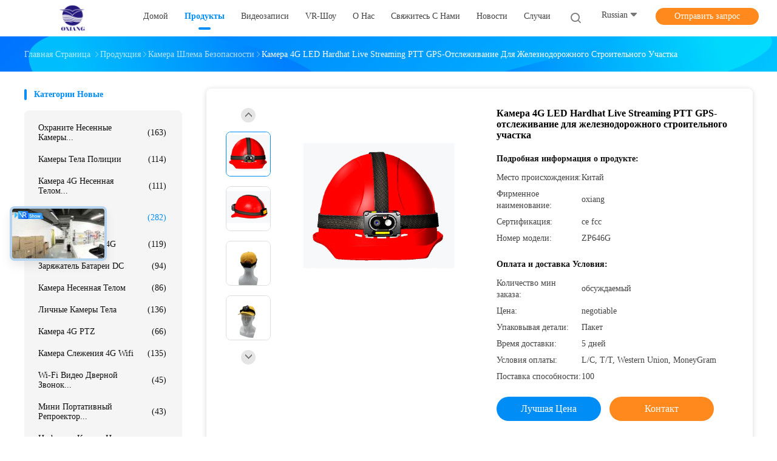

--- FILE ---
content_type: text/html
request_url: https://russian.policeworncameras.com/sale-42300466-4g-led-hardhat-camera-live-streaming-ptt-gps-tracking-for-railway-mining-construction-site.html
body_size: 42620
content:

<!DOCTYPE html>
<html lang="ru">
<head>
	<meta charset="utf-8">
	<meta http-equiv="X-UA-Compatible" content="IE=edge">
	<meta name="viewport" content="width=device-width, initial-scale=1.0">
    <title>Камера 4G LED Hardhat Live Streaming PTT GPS-отслеживание для железнодорожного строительного участка</title>
	    <meta name="keywords" content="Камера с светодиодной лампой Hardhat, Камера 4G Hardhat, Камера шлема безопасности" />
            <meta name="description" content="высокое качество Камера 4G LED Hardhat Live Streaming PTT GPS-отслеживание для железнодорожного строительного участка От Китая, Ведущий рынок продукции Китая Камера с светодиодной лампой Hardhat Продукт, со строгим контролем качества Камера 4G Hardhat заводы, производя высокое качество Камера 4G Hardhat продукты." />
    				<link rel='preload'
					  href=/photo/policeworncameras/sitetpl/style/common.css?ver=1750730307 as='style'><link type='text/css' rel='stylesheet'
					  href=/photo/policeworncameras/sitetpl/style/common.css?ver=1750730307 media='all'><meta property="og:title" content="Камера 4G LED Hardhat Live Streaming PTT GPS-отслеживание для железнодорожного строительного участка" />
<meta property="og:description" content="высокое качество Камера 4G LED Hardhat Live Streaming PTT GPS-отслеживание для железнодорожного строительного участка От Китая, Ведущий рынок продукции Китая Камера с светодиодной лампой Hardhat Продукт, со строгим контролем качества Камера 4G Hardhat заводы, производя высокое качество Камера 4G Hardhat продукты." />
<meta property="og:type" content="product" />
<meta property="og:availability" content="instock" />
<meta property="og:site_name" content="Shenzhen Ouxiang Electronic Co., Ltd." />
<meta property="og:url" content="https://russian.policeworncameras.com/sale-42300466-4g-led-hardhat-camera-live-streaming-ptt-gps-tracking-for-railway-mining-construction-site.html" />
<meta property="og:image" content="https://russian.policeworncameras.com/photo/ps165382017-4g_led_hardhat_camera_live_streaming_ptt_gps_tracking_for_railway_mining_construction_site.jpg" />
<link rel="canonical" href="https://russian.policeworncameras.com/sale-42300466-4g-led-hardhat-camera-live-streaming-ptt-gps-tracking-for-railway-mining-construction-site.html" />
<link rel="alternate" href="https://m.russian.policeworncameras.com/sale-42300466-4g-led-hardhat-camera-live-streaming-ptt-gps-tracking-for-railway-mining-construction-site.html" media="only screen and (max-width: 640px)" />
<link rel="stylesheet" type="text/css" href="/js/guidefirstcommon.css" />
<style type="text/css">
/*<![CDATA[*/
.consent__cookie {position: fixed;top: 0;left: 0;width: 100%;height: 0%;z-index: 100000;}.consent__cookie_bg {position: fixed;top: 0;left: 0;width: 100%;height: 100%;background: #000;opacity: .6;display: none }.consent__cookie_rel {position: fixed;bottom:0;left: 0;width: 100%;background: #fff;display: -webkit-box;display: -ms-flexbox;display: flex;flex-wrap: wrap;padding: 24px 80px;-webkit-box-sizing: border-box;box-sizing: border-box;-webkit-box-pack: justify;-ms-flex-pack: justify;justify-content: space-between;-webkit-transition: all ease-in-out .3s;transition: all ease-in-out .3s }.consent__close {position: absolute;top: 20px;right: 20px;cursor: pointer }.consent__close svg {fill: #777 }.consent__close:hover svg {fill: #000 }.consent__cookie_box {flex: 1;word-break: break-word;}.consent__warm {color: #777;font-size: 16px;margin-bottom: 12px;line-height: 19px }.consent__title {color: #333;font-size: 20px;font-weight: 600;margin-bottom: 12px;line-height: 23px }.consent__itxt {color: #333;font-size: 14px;margin-bottom: 12px;display: -webkit-box;display: -ms-flexbox;display: flex;-webkit-box-align: center;-ms-flex-align: center;align-items: center }.consent__itxt i {display: -webkit-inline-box;display: -ms-inline-flexbox;display: inline-flex;width: 28px;height: 28px;border-radius: 50%;background: #e0f9e9;margin-right: 8px;-webkit-box-align: center;-ms-flex-align: center;align-items: center;-webkit-box-pack: center;-ms-flex-pack: center;justify-content: center }.consent__itxt svg {fill: #3ca860 }.consent__txt {color: #a6a6a6;font-size: 14px;margin-bottom: 8px;line-height: 17px }.consent__btns {display: -webkit-box;display: -ms-flexbox;display: flex;-webkit-box-orient: vertical;-webkit-box-direction: normal;-ms-flex-direction: column;flex-direction: column;-webkit-box-pack: center;-ms-flex-pack: center;justify-content: center;flex-shrink: 0;}.consent__btn {width: 280px;height: 40px;line-height: 40px;text-align: center;background: #3ca860;color: #fff;border-radius: 4px;margin: 8px 0;-webkit-box-sizing: border-box;box-sizing: border-box;cursor: pointer;font-size:14px}.consent__btn:hover {background: #00823b }.consent__btn.empty {color: #3ca860;border: 1px solid #3ca860;background: #fff }.consent__btn.empty:hover {background: #3ca860;color: #fff }.open .consent__cookie_bg {display: block }.open .consent__cookie_rel {bottom: 0 }@media (max-width: 760px) {.consent__btns {width: 100%;align-items: center;}.consent__cookie_rel {padding: 20px 24px }}.consent__cookie.open {display: block;}.consent__cookie {display: none;}
/*]]>*/
</style>
<style type="text/css">
/*<![CDATA[*/
@media only screen and (max-width:640px){.contact_now_dialog .content-wrap .desc{background-image:url(/images/cta_images/bg_s.png) !important}}.contact_now_dialog .content-wrap .content-wrap_header .cta-close{background-image:url(/images/cta_images/sprite.png) !important}.contact_now_dialog .content-wrap .desc{background-image:url(/images/cta_images/bg_l.png) !important}.contact_now_dialog .content-wrap .cta-btn i{background-image:url(/images/cta_images/sprite.png) !important}.contact_now_dialog .content-wrap .head-tip img{content:url(/images/cta_images/cta_contact_now.png) !important}.cusim{background-image:url(/images/imicon/im.svg) !important}.cuswa{background-image:url(/images/imicon/wa.png) !important}.cusall{background-image:url(/images/imicon/allchat.svg) !important}
/*]]>*/
</style>
<script type="text/javascript" src="/js/guidefirstcommon.js"></script>
<script type="text/javascript">
/*<![CDATA[*/
window.isvideotpl = 0;window.detailurl = '';
var colorUrl = '';var isShowGuide = 2;var showGuideColor = 0;var im_appid = 10003;var im_msg="Good day, what product are you looking for?";

var cta_cid = 36606;var use_defaulProductInfo = 1;var cta_pid = 42300466;var test_company = 0;var webim_domain = '';var company_type = 0;var cta_equipment = 'pc'; var setcookie = 'setwebimCookie(47335,42300466,0)'; var whatsapplink = "https://wa.me/8613554875373?text=Hi%2C+I%27m+interested+in+%D0%9A%D0%B0%D0%BC%D0%B5%D1%80%D0%B0+4G+LED+Hardhat+Live+Streaming+PTT+GPS-%D0%BE%D1%82%D1%81%D0%BB%D0%B5%D0%B6%D0%B8%D0%B2%D0%B0%D0%BD%D0%B8%D0%B5+%D0%B4%D0%BB%D1%8F+%D0%B6%D0%B5%D0%BB%D0%B5%D0%B7%D0%BD%D0%BE%D0%B4%D0%BE%D1%80%D0%BE%D0%B6%D0%BD%D0%BE%D0%B3%D0%BE+%D1%81%D1%82%D1%80%D0%BE%D0%B8%D1%82%D0%B5%D0%BB%D1%8C%D0%BD%D0%BE%D0%B3%D0%BE+%D1%83%D1%87%D0%B0%D1%81%D1%82%D0%BA%D0%B0."; function insertMeta(){var str = '<meta name="mobile-web-app-capable" content="yes" /><meta name="viewport" content="width=device-width, initial-scale=1.0" />';document.head.insertAdjacentHTML('beforeend',str);} var element = document.querySelector('a.footer_webim_a[href="/webim/webim_tab.html"]');if (element) {element.parentNode.removeChild(element);}

var colorUrl = '';
var aisearch = 0;
var selfUrl = '';
window.playerReportUrl='/vod/view_count/report';
var query_string = ["Products","Detail"];
var g_tp = '';
var customtplcolor = 99702;
var str_chat = 'общаться';
				var str_call_now = 'Позвони сейчас же.';
var str_chat_now = 'Поговорите сейчас';
var str_contact1 = 'Получите самую лучшую цену';var str_chat_lang='russian';var str_contact2 = 'Получить цену';var str_contact2 = 'Лучшая цена';var str_contact = 'контакт';
window.predomainsub = "";
/*]]>*/
</script>
</head>
<body>
<img src="/logo.gif" style="display:none" alt="logo"/>
<a style="display: none!important;" title="Shenzhen Ouxiang Electronic Co., Ltd." class="float-inquiry" href="/contactnow.html" onclick='setinquiryCookie("{\"showproduct\":1,\"pid\":\"42300466\",\"name\":\"\\u041a\\u0430\\u043c\\u0435\\u0440\\u0430 4G LED Hardhat Live Streaming PTT GPS-\\u043e\\u0442\\u0441\\u043b\\u0435\\u0436\\u0438\\u0432\\u0430\\u043d\\u0438\\u0435 \\u0434\\u043b\\u044f \\u0436\\u0435\\u043b\\u0435\\u0437\\u043d\\u043e\\u0434\\u043e\\u0440\\u043e\\u0436\\u043d\\u043e\\u0433\\u043e \\u0441\\u0442\\u0440\\u043e\\u0438\\u0442\\u0435\\u043b\\u044c\\u043d\\u043e\\u0433\\u043e \\u0443\\u0447\\u0430\\u0441\\u0442\\u043a\\u0430\",\"source_url\":\"\\/sale-42300466-4g-led-hardhat-camera-live-streaming-ptt-gps-tracking-for-railway-mining-construction-site.html\",\"picurl\":\"\\/photo\\/pd165382017-4g_led_hardhat_camera_live_streaming_ptt_gps_tracking_for_railway_mining_construction_site.jpg\",\"propertyDetail\":[[\"\\u0412\\u043e\\u0434\\u043e\\u043d\\u0435\\u043f\\u0440\\u043e\\u043d\\u0438\\u0446\\u0430\\u0435\\u043c\\u043e\\u0441\\u0442\\u044c\",\"IP66\"],[\"\\u0421\\u0438\\u0441\\u0442\\u0435\\u043c\\u0430\",\"\\u0410\\u043d\\u0434\\u0440\\u043e\\u0438\\u0434 11\"],[\"\\u041f\\u0440\\u043e\\u0446\\u0435\\u0441\\u0441\\u043e\\u0440\",\"8-\\u044f\\u0434\\u0435\\u0440\\u043d\\u044b\\u0439\"],[\"\\u0420\\u0430\\u0431\\u043e\\u0447\\u0438\\u0435 \\u0447\\u0430\\u0441\\u044b\",\"8-10 \\u0447\\u0430\\u0441\\u043e\\u0432\"]],\"company_name\":null,\"picurl_c\":\"\\/photo\\/pc165382017-4g_led_hardhat_camera_live_streaming_ptt_gps_tracking_for_railway_mining_construction_site.jpg\",\"price\":\"negotiable\",\"username\":\"Kevin\",\"viewTime\":\"\\u041f\\u043e\\u0441\\u043b\\u0435\\u0434\\u043d\\u0435\\u0435 \\u0412\\u043e\\u0439\\u0442\\u0438 : 9 \\u0447\\u0430\\u0441\\u043e\\u0432 52 minuts \\u0442\\u043e\\u043c\\u0443 \\u043d\\u0430\\u0437\\u0430\\u0434\",\"subject\":\"\\u041c\\u043e\\u0436\\u0435\\u0442\\u0435 \\u043b\\u0438 \\u0432\\u044b \\u043f\\u0440\\u0435\\u0434\\u043b\\u043e\\u0436\\u0435\\u043d\\u0438\\u0435 \\u041a\\u0430\\u043c\\u0435\\u0440\\u0430 4G LED Hardhat Live Streaming PTT GPS-\\u043e\\u0442\\u0441\\u043b\\u0435\\u0436\\u0438\\u0432\\u0430\\u043d\\u0438\\u0435 \\u0434\\u043b\\u044f \\u0436\\u0435\\u043b\\u0435\\u0437\\u043d\\u043e\\u0434\\u043e\\u0440\\u043e\\u0436\\u043d\\u043e\\u0433\\u043e \\u0441\\u0442\\u0440\\u043e\\u0438\\u0442\\u0435\\u043b\\u044c\\u043d\\u043e\\u0433\\u043e \\u0443\\u0447\\u0430\\u0441\\u0442\\u043a\\u0430 \\u0434\\u043b\\u044f \\u043d\\u0430\\u0441\",\"countrycode\":\"\"}");'></a>
<script>
var originProductInfo = '';
var originProductInfo = {"showproduct":1,"pid":"42300466","name":"\u041a\u0430\u043c\u0435\u0440\u0430 4G LED Hardhat Live Streaming PTT GPS-\u043e\u0442\u0441\u043b\u0435\u0436\u0438\u0432\u0430\u043d\u0438\u0435 \u0434\u043b\u044f \u0436\u0435\u043b\u0435\u0437\u043d\u043e\u0434\u043e\u0440\u043e\u0436\u043d\u043e\u0433\u043e \u0441\u0442\u0440\u043e\u0438\u0442\u0435\u043b\u044c\u043d\u043e\u0433\u043e \u0443\u0447\u0430\u0441\u0442\u043a\u0430","source_url":"\/sale-42300466-4g-led-hardhat-camera-live-streaming-ptt-gps-tracking-for-railway-mining-construction-site.html","picurl":"\/photo\/pd165382017-4g_led_hardhat_camera_live_streaming_ptt_gps_tracking_for_railway_mining_construction_site.jpg","propertyDetail":[["\u0412\u043e\u0434\u043e\u043d\u0435\u043f\u0440\u043e\u043d\u0438\u0446\u0430\u0435\u043c\u043e\u0441\u0442\u044c","IP66"],["\u0421\u0438\u0441\u0442\u0435\u043c\u0430","\u0410\u043d\u0434\u0440\u043e\u0438\u0434 11"],["\u041f\u0440\u043e\u0446\u0435\u0441\u0441\u043e\u0440","8-\u044f\u0434\u0435\u0440\u043d\u044b\u0439"],["\u0420\u0430\u0431\u043e\u0447\u0438\u0435 \u0447\u0430\u0441\u044b","8-10 \u0447\u0430\u0441\u043e\u0432"]],"company_name":null,"picurl_c":"\/photo\/pc165382017-4g_led_hardhat_camera_live_streaming_ptt_gps_tracking_for_railway_mining_construction_site.jpg","price":"negotiable","username":"Kevin","viewTime":"\u041f\u043e\u0441\u043b\u0435\u0434\u043d\u0435\u0435 \u0412\u043e\u0439\u0442\u0438 : 7 \u0447\u0430\u0441\u043e\u0432 52 minuts \u0442\u043e\u043c\u0443 \u043d\u0430\u0437\u0430\u0434","subject":"\u0421\u043a\u043e\u043b\u044c\u043a\u043e \u0441\u0442\u043e\u0438\u0442 \u0432\u0430\u0448 \u041a\u0430\u043c\u0435\u0440\u0430 4G LED Hardhat Live Streaming PTT GPS-\u043e\u0442\u0441\u043b\u0435\u0436\u0438\u0432\u0430\u043d\u0438\u0435 \u0434\u043b\u044f \u0436\u0435\u043b\u0435\u0437\u043d\u043e\u0434\u043e\u0440\u043e\u0436\u043d\u043e\u0433\u043e \u0441\u0442\u0440\u043e\u0438\u0442\u0435\u043b\u044c\u043d\u043e\u0433\u043e \u0443\u0447\u0430\u0441\u0442\u043a\u0430","countrycode":""};
var save_url = "/contactsave.html";
var update_url = "/updateinquiry.html";
var productInfo = {};
var defaulProductInfo = {};
var myDate = new Date();
var curDate = myDate.getFullYear()+'-'+(parseInt(myDate.getMonth())+1)+'-'+myDate.getDate();
var message = '';
var default_pop = 1;
var leaveMessageDialog = document.getElementsByClassName('leave-message-dialog')[0]; // 获取弹层
var _$$ = function (dom) {
    return document.querySelectorAll(dom);
};
resInfo = originProductInfo;
resInfo['name'] = resInfo['name'] || '';
defaulProductInfo.pid = resInfo['pid'];
defaulProductInfo.productName = resInfo['name'] ?? '';
defaulProductInfo.productInfo = resInfo['propertyDetail'];
defaulProductInfo.productImg = resInfo['picurl_c'];
defaulProductInfo.subject = resInfo['subject'] ?? '';
defaulProductInfo.productImgAlt = resInfo['name'] ?? '';
var inquirypopup_tmp = 1;
var message = 'Дорогой,'+'\r\n'+"Мне интересно"+' '+trim(resInfo['name'])+", не могли бы вы прислать мне более подробную информацию, такую ​​как тип, размер, MOQ, материал и т. д."+'\r\n'+"Спасибо!"+'\r\n'+"Жду твоего ответа.";
var message_1 = 'Дорогой,'+'\r\n'+"Мне интересно"+' '+trim(resInfo['name'])+", не могли бы вы прислать мне более подробную информацию, такую ​​как тип, размер, MOQ, материал и т. д."+'\r\n'+"Спасибо!"+'\r\n'+"Жду твоего ответа.";
var message_2 = 'Здравствуйте,'+'\r\n'+"я ищу"+' '+trim(resInfo['name'])+", пришлите мне цену, спецификацию и изображение."+'\r\n'+"Будем очень признательны за ваш быстрый ответ."+'\r\n'+"Не стесняйтесь обращаться ко мне за дополнительной информацией."+'\r\n'+"Большое спасибо.";
var message_3 = 'Здравствуйте,'+'\r\n'+trim(resInfo['name'])+' '+"соответствует моим ожиданиям."+'\r\n'+"Пожалуйста, дайте мне лучшую цену и другую информацию о продукте."+'\r\n'+"Не стесняйтесь обращаться ко мне через мою почту."+'\r\n'+"Большое спасибо.";

var message_4 = 'Дорогой,'+'\r\n'+"Какая цена FOB на вашем"+' '+trim(resInfo['name'])+'?'+'\r\n'+"Какое ближайшее имя порта?"+'\r\n'+"Пожалуйста, ответьте мне как можно скорее, было бы лучше поделиться дополнительной информацией."+'\r\n'+"С уважением!";
var message_5 = 'Всем привет,'+'\r\n'+"Мне очень интересно ваше"+' '+trim(resInfo['name'])+'.'+'\r\n'+"Пожалуйста, пришлите мне информацию о вашем продукте."+'\r\n'+"Жду вашего быстрого ответа."+'\r\n'+"Не стесняйтесь обращаться ко мне по почте."+'\r\n'+"С уважением!";

var message_6 = 'Дорогой,'+'\r\n'+"Пожалуйста, предоставьте нам информацию о вашем"+' '+trim(resInfo['name'])+", такие как тип, размер, материал и, конечно же, лучшая цена."+'\r\n'+"Жду вашего быстрого ответа."+'\r\n'+"Вы!";
var message_7 = 'Дорогой,'+'\r\n'+"Вы можете поставить"+' '+trim(resInfo['name'])+" для нас?"+'\r\n'+"Сначала нам нужен прайс-лист и некоторые сведения о продукте."+'\r\n'+"Надеюсь получить ответ в ближайшее время и надеюсь на сотрудничество."+'\r\n'+"Большое спасибо.";
var message_8 = 'Здравствуй,'+'\r\n'+"я ищу"+' '+trim(resInfo['name'])+", пожалуйста, дайте мне более подробную информацию о продукте."+'\r\n'+"Я с нетерпением жду вашего ответа."+'\r\n'+"Вы!";
var message_9 = 'Здравствуйте,'+'\r\n'+"Твой"+' '+trim(resInfo['name'])+" очень хорошо отвечает моим требованиям."+'\r\n'+"Пожалуйста, пришлите мне цену, спецификацию, аналогичная модель будет в порядке."+'\r\n'+"Не стесняйтесь общаться со мной."+'\r\n'+"Спасибо!";
var message_10 = 'Дорогой,'+'\r\n'+"Я хочу узнать больше о деталях и цитате"+' '+trim(resInfo['name'])+'.'+'\r\n'+"Не стесняйтесь обратиться ко мне."+'\r\n'+"С уважением!";

var r = getRandom(1,10);

defaulProductInfo.message = eval("message_"+r);
    defaulProductInfo.message = eval("message_"+r);
        var mytAjax = {

    post: function(url, data, fn) {
        var xhr = new XMLHttpRequest();
        xhr.open("POST", url, true);
        xhr.setRequestHeader("Content-Type", "application/x-www-form-urlencoded;charset=UTF-8");
        xhr.setRequestHeader("X-Requested-With", "XMLHttpRequest");
        xhr.setRequestHeader('Content-Type','text/plain;charset=UTF-8');
        xhr.onreadystatechange = function() {
            if(xhr.readyState == 4 && (xhr.status == 200 || xhr.status == 304)) {
                fn.call(this, xhr.responseText);
            }
        };
        xhr.send(data);
    },

    postform: function(url, data, fn) {
        var xhr = new XMLHttpRequest();
        xhr.open("POST", url, true);
        xhr.setRequestHeader("X-Requested-With", "XMLHttpRequest");
        xhr.onreadystatechange = function() {
            if(xhr.readyState == 4 && (xhr.status == 200 || xhr.status == 304)) {
                fn.call(this, xhr.responseText);
            }
        };
        xhr.send(data);
    }
};
/*window.onload = function(){
    leaveMessageDialog = document.getElementsByClassName('leave-message-dialog')[0];
    if (window.localStorage.recordDialogStatus=='undefined' || (window.localStorage.recordDialogStatus!='undefined' && window.localStorage.recordDialogStatus != curDate)) {
        setTimeout(function(){
            if(parseInt(inquirypopup_tmp%10) == 1){
                creatDialog(defaulProductInfo, 1);
            }
        }, 6000);
    }
};*/
function trim(str)
{
    str = str.replace(/(^\s*)/g,"");
    return str.replace(/(\s*$)/g,"");
};
function getRandom(m,n){
    var num = Math.floor(Math.random()*(m - n) + n);
    return num;
};
function strBtn(param) {

    var starattextarea = document.getElementById("textareamessage").value.length;
    var email = document.getElementById("startEmail").value;

    var default_tip = document.querySelectorAll(".watermark_container").length;
    if (20 < starattextarea && starattextarea < 3000) {
        if(default_tip>0){
            document.getElementById("textareamessage1").parentNode.parentNode.nextElementSibling.style.display = "none";
        }else{
            document.getElementById("textareamessage1").parentNode.nextElementSibling.style.display = "none";
        }

    } else {
        if(default_tip>0){
            document.getElementById("textareamessage1").parentNode.parentNode.nextElementSibling.style.display = "block";
        }else{
            document.getElementById("textareamessage1").parentNode.nextElementSibling.style.display = "block";
        }

        return;
    }

    // var re = /^([a-zA-Z0-9_-])+@([a-zA-Z0-9_-])+\.([a-zA-Z0-9_-])+/i;/*邮箱不区分大小写*/
    var re = /^[a-zA-Z0-9][\w-]*(\.?[\w-]+)*@[a-zA-Z0-9-]+(\.[a-zA-Z0-9]+)+$/i;
    if (!re.test(email)) {
        document.getElementById("startEmail").nextElementSibling.style.display = "block";
        return;
    } else {
        document.getElementById("startEmail").nextElementSibling.style.display = "none";
    }

    var subject = document.getElementById("pop_subject").value;
    var pid = document.getElementById("pop_pid").value;
    var message = document.getElementById("textareamessage").value;
    var sender_email = document.getElementById("startEmail").value;
    var tel = '';
    if (document.getElementById("tel0") != undefined && document.getElementById("tel0") != '')
        tel = document.getElementById("tel0").value;
    var form_serialize = '&tel='+tel;

    form_serialize = form_serialize.replace(/\+/g, "%2B");
    mytAjax.post(save_url,"pid="+pid+"&subject="+subject+"&email="+sender_email+"&message="+(message)+form_serialize,function(res){
        var mes = JSON.parse(res);
        if(mes.status == 200){
            var iid = mes.iid;
            document.getElementById("pop_iid").value = iid;
            document.getElementById("pop_uuid").value = mes.uuid;

            if(typeof gtag_report_conversion === "function"){
                gtag_report_conversion();//执行统计js代码
            }
            if(typeof fbq === "function"){
                fbq('track','Purchase');//执行统计js代码
            }
        }
    });
    for (var index = 0; index < document.querySelectorAll(".dialog-content-pql").length; index++) {
        document.querySelectorAll(".dialog-content-pql")[index].style.display = "none";
    };
    $('#idphonepql').val(tel);
    document.getElementById("dialog-content-pql-id").style.display = "block";
    ;
};
function twoBtnOk(param) {

    var selectgender = document.getElementById("Mr").innerHTML;
    var iid = document.getElementById("pop_iid").value;
    var sendername = document.getElementById("idnamepql").value;
    var senderphone = document.getElementById("idphonepql").value;
    var sendercname = document.getElementById("idcompanypql").value;
    var uuid = document.getElementById("pop_uuid").value;
    var gender = 2;
    if(selectgender == 'Mr.') gender = 0;
    if(selectgender == 'Mrs.') gender = 1;
    var pid = document.getElementById("pop_pid").value;
    var form_serialize = '';

        form_serialize = form_serialize.replace(/\+/g, "%2B");

    mytAjax.post(update_url,"iid="+iid+"&gender="+gender+"&uuid="+uuid+"&name="+(sendername)+"&tel="+(senderphone)+"&company="+(sendercname)+form_serialize,function(res){});

    for (var index = 0; index < document.querySelectorAll(".dialog-content-pql").length; index++) {
        document.querySelectorAll(".dialog-content-pql")[index].style.display = "none";
    };
    document.getElementById("dialog-content-pql-ok").style.display = "block";

};
function toCheckMust(name) {
    $('#'+name+'error').hide();
}
function handClidk(param) {
    var starattextarea = document.getElementById("textareamessage1").value.length;
    var email = document.getElementById("startEmail1").value;
    var default_tip = document.querySelectorAll(".watermark_container").length;
    if (20 < starattextarea && starattextarea < 3000) {
        if(default_tip>0){
            document.getElementById("textareamessage1").parentNode.parentNode.nextElementSibling.style.display = "none";
        }else{
            document.getElementById("textareamessage1").parentNode.nextElementSibling.style.display = "none";
        }

    } else {
        if(default_tip>0){
            document.getElementById("textareamessage1").parentNode.parentNode.nextElementSibling.style.display = "block";
        }else{
            document.getElementById("textareamessage1").parentNode.nextElementSibling.style.display = "block";
        }

        return;
    }

    // var re = /^([a-zA-Z0-9_-])+@([a-zA-Z0-9_-])+\.([a-zA-Z0-9_-])+/i;
    var re = /^[a-zA-Z0-9][\w-]*(\.?[\w-]+)*@[a-zA-Z0-9-]+(\.[a-zA-Z0-9]+)+$/i;
    if (!re.test(email)) {
        document.getElementById("startEmail1").nextElementSibling.style.display = "block";
        return;
    } else {
        document.getElementById("startEmail1").nextElementSibling.style.display = "none";
    }

    var subject = document.getElementById("pop_subject").value;
    var pid = document.getElementById("pop_pid").value;
    var message = document.getElementById("textareamessage1").value;
    var sender_email = document.getElementById("startEmail1").value;
    var form_serialize = tel = '';
    if (document.getElementById("tel1") != undefined && document.getElementById("tel1") != '')
        tel = document.getElementById("tel1").value;
        mytAjax.post(save_url,"email="+sender_email+"&tel="+tel+"&pid="+pid+"&message="+message+"&subject="+subject+form_serialize,function(res){

        var mes = JSON.parse(res);
        if(mes.status == 200){
            var iid = mes.iid;
            document.getElementById("pop_iid").value = iid;
            document.getElementById("pop_uuid").value = mes.uuid;
            if(typeof gtag_report_conversion === "function"){
                gtag_report_conversion();//执行统计js代码
            }
        }

    });
    for (var index = 0; index < document.querySelectorAll(".dialog-content-pql").length; index++) {
        document.querySelectorAll(".dialog-content-pql")[index].style.display = "none";
    };
    $('#idphonepql').val(tel);
    document.getElementById("dialog-content-pql-id").style.display = "block";

};
window.addEventListener('load', function () {
    $('.checkbox-wrap label').each(function(){
        if($(this).find('input').prop('checked')){
            $(this).addClass('on')
        }else {
            $(this).removeClass('on')
        }
    })
    $(document).on('click', '.checkbox-wrap label' , function(ev){
        if (ev.target.tagName.toUpperCase() != 'INPUT') {
            $(this).toggleClass('on')
        }
    })
})

function hand_video(pdata) {
    data = JSON.parse(pdata);
    productInfo.productName = data.productName;
    productInfo.productInfo = data.productInfo;
    productInfo.productImg = data.productImg;
    productInfo.subject = data.subject;

    var message = 'Дорогой,'+'\r\n'+"Мне интересно"+' '+trim(data.productName)+", не могли бы вы прислать мне более подробную информацию, такую ​​как тип, размер, количество, материал и т. д."+'\r\n'+"Спасибо!"+'\r\n'+"Жду твоего ответа.";

    var message = 'Дорогой,'+'\r\n'+"Мне интересно"+' '+trim(data.productName)+", не могли бы вы прислать мне более подробную информацию, такую ​​как тип, размер, MOQ, материал и т. д."+'\r\n'+"Спасибо!"+'\r\n'+"Жду твоего ответа.";
    var message_1 = 'Дорогой,'+'\r\n'+"Мне интересно"+' '+trim(data.productName)+", не могли бы вы прислать мне более подробную информацию, такую ​​как тип, размер, MOQ, материал и т. д."+'\r\n'+"Спасибо!"+'\r\n'+"Жду твоего ответа.";
    var message_2 = 'Здравствуйте,'+'\r\n'+"я ищу"+' '+trim(data.productName)+", пришлите мне цену, спецификацию и изображение."+'\r\n'+"Будем очень признательны за ваш быстрый ответ."+'\r\n'+"Не стесняйтесь обращаться ко мне за дополнительной информацией."+'\r\n'+"Большое спасибо.";
    var message_3 = 'Здравствуйте,'+'\r\n'+trim(data.productName)+' '+"соответствует моим ожиданиям."+'\r\n'+"Пожалуйста, дайте мне лучшую цену и другую информацию о продукте."+'\r\n'+"Не стесняйтесь обращаться ко мне через мою почту."+'\r\n'+"Большое спасибо.";

    var message_4 = 'Дорогой,'+'\r\n'+"Какая цена FOB на вашем"+' '+trim(data.productName)+'?'+'\r\n'+"Какое ближайшее имя порта?"+'\r\n'+"Пожалуйста, ответьте мне как можно скорее, было бы лучше поделиться дополнительной информацией."+'\r\n'+"С уважением!";
    var message_5 = 'Всем привет,'+'\r\n'+"Мне очень интересно ваше"+' '+trim(data.productName)+'.'+'\r\n'+"Пожалуйста, пришлите мне информацию о вашем продукте."+'\r\n'+"Жду вашего быстрого ответа."+'\r\n'+"Не стесняйтесь обращаться ко мне по почте."+'\r\n'+"С уважением!";

    var message_6 = 'Дорогой,'+'\r\n'+"Пожалуйста, предоставьте нам информацию о вашем"+' '+trim(data.productName)+", такие как тип, размер, материал и, конечно же, лучшая цена."+'\r\n'+"Жду вашего быстрого ответа."+'\r\n'+"Вы!";
    var message_7 = 'Дорогой,'+'\r\n'+"Вы можете поставить"+' '+trim(data.productName)+" для нас?"+'\r\n'+"Сначала нам нужен прайс-лист и некоторые сведения о продукте."+'\r\n'+"Надеюсь получить ответ в ближайшее время и надеюсь на сотрудничество."+'\r\n'+"Большое спасибо.";
    var message_8 = 'Здравствуй,'+'\r\n'+"я ищу"+' '+trim(data.productName)+", пожалуйста, дайте мне более подробную информацию о продукте."+'\r\n'+"Я с нетерпением жду вашего ответа."+'\r\n'+"Вы!";
    var message_9 = 'Здравствуйте,'+'\r\n'+"Твой"+' '+trim(data.productName)+" очень хорошо отвечает моим требованиям."+'\r\n'+"Пожалуйста, пришлите мне цену, спецификацию, аналогичная модель будет в порядке."+'\r\n'+"Не стесняйтесь общаться со мной."+'\r\n'+"Спасибо!";
    var message_10 = 'Дорогой,'+'\r\n'+"Я хочу узнать больше о деталях и цитате"+' '+trim(data.productName)+'.'+'\r\n'+"Не стесняйтесь обратиться ко мне."+'\r\n'+"С уважением!";

    var r = getRandom(1,10);

    productInfo.message = eval("message_"+r);
            if(parseInt(inquirypopup_tmp/10) == 1){
        productInfo.message = "";
    }
    productInfo.pid = data.pid;
    creatDialog(productInfo, 2);
};

function handDialog(pdata) {
    data = JSON.parse(pdata);
    productInfo.productName = data.productName;
    productInfo.productInfo = data.productInfo;
    productInfo.productImg = data.productImg;
    productInfo.subject = data.subject;

    var message = 'Дорогой,'+'\r\n'+"Мне интересно"+' '+trim(data.productName)+", не могли бы вы прислать мне более подробную информацию, такую ​​как тип, размер, количество, материал и т. д."+'\r\n'+"Спасибо!"+'\r\n'+"Жду твоего ответа.";

    var message = 'Дорогой,'+'\r\n'+"Мне интересно"+' '+trim(data.productName)+", не могли бы вы прислать мне более подробную информацию, такую ​​как тип, размер, MOQ, материал и т. д."+'\r\n'+"Спасибо!"+'\r\n'+"Жду твоего ответа.";
    var message_1 = 'Дорогой,'+'\r\n'+"Мне интересно"+' '+trim(data.productName)+", не могли бы вы прислать мне более подробную информацию, такую ​​как тип, размер, MOQ, материал и т. д."+'\r\n'+"Спасибо!"+'\r\n'+"Жду твоего ответа.";
    var message_2 = 'Здравствуйте,'+'\r\n'+"я ищу"+' '+trim(data.productName)+", пришлите мне цену, спецификацию и изображение."+'\r\n'+"Будем очень признательны за ваш быстрый ответ."+'\r\n'+"Не стесняйтесь обращаться ко мне за дополнительной информацией."+'\r\n'+"Большое спасибо.";
    var message_3 = 'Здравствуйте,'+'\r\n'+trim(data.productName)+' '+"соответствует моим ожиданиям."+'\r\n'+"Пожалуйста, дайте мне лучшую цену и другую информацию о продукте."+'\r\n'+"Не стесняйтесь обращаться ко мне через мою почту."+'\r\n'+"Большое спасибо.";

    var message_4 = 'Дорогой,'+'\r\n'+"Какая цена FOB на вашем"+' '+trim(data.productName)+'?'+'\r\n'+"Какое ближайшее имя порта?"+'\r\n'+"Пожалуйста, ответьте мне как можно скорее, было бы лучше поделиться дополнительной информацией."+'\r\n'+"С уважением!";
    var message_5 = 'Всем привет,'+'\r\n'+"Мне очень интересно ваше"+' '+trim(data.productName)+'.'+'\r\n'+"Пожалуйста, пришлите мне информацию о вашем продукте."+'\r\n'+"Жду вашего быстрого ответа."+'\r\n'+"Не стесняйтесь обращаться ко мне по почте."+'\r\n'+"С уважением!";

    var message_6 = 'Дорогой,'+'\r\n'+"Пожалуйста, предоставьте нам информацию о вашем"+' '+trim(data.productName)+", такие как тип, размер, материал и, конечно же, лучшая цена."+'\r\n'+"Жду вашего быстрого ответа."+'\r\n'+"Вы!";
    var message_7 = 'Дорогой,'+'\r\n'+"Вы можете поставить"+' '+trim(data.productName)+" для нас?"+'\r\n'+"Сначала нам нужен прайс-лист и некоторые сведения о продукте."+'\r\n'+"Надеюсь получить ответ в ближайшее время и надеюсь на сотрудничество."+'\r\n'+"Большое спасибо.";
    var message_8 = 'Здравствуй,'+'\r\n'+"я ищу"+' '+trim(data.productName)+", пожалуйста, дайте мне более подробную информацию о продукте."+'\r\n'+"Я с нетерпением жду вашего ответа."+'\r\n'+"Вы!";
    var message_9 = 'Здравствуйте,'+'\r\n'+"Твой"+' '+trim(data.productName)+" очень хорошо отвечает моим требованиям."+'\r\n'+"Пожалуйста, пришлите мне цену, спецификацию, аналогичная модель будет в порядке."+'\r\n'+"Не стесняйтесь общаться со мной."+'\r\n'+"Спасибо!";
    var message_10 = 'Дорогой,'+'\r\n'+"Я хочу узнать больше о деталях и цитате"+' '+trim(data.productName)+'.'+'\r\n'+"Не стесняйтесь обратиться ко мне."+'\r\n'+"С уважением!";

    var r = getRandom(1,10);
    productInfo.message = eval("message_"+r);
            if(parseInt(inquirypopup_tmp/10) == 1){
        productInfo.message = "";
    }
    productInfo.pid = data.pid;
    creatDialog(productInfo, 2);
};

function closepql(param) {

    leaveMessageDialog.style.display = 'none';
};

function closepql2(param) {

    for (var index = 0; index < document.querySelectorAll(".dialog-content-pql").length; index++) {
        document.querySelectorAll(".dialog-content-pql")[index].style.display = "none";
    };
    document.getElementById("dialog-content-pql-ok").style.display = "block";
};

function decodeHtmlEntities(str) {
    var tempElement = document.createElement('div');
    tempElement.innerHTML = str;
    return tempElement.textContent || tempElement.innerText || '';
}

function initProduct(productInfo,type){

    productInfo.productName = decodeHtmlEntities(productInfo.productName);
    productInfo.message = decodeHtmlEntities(productInfo.message);

    leaveMessageDialog = document.getElementsByClassName('leave-message-dialog')[0];
    leaveMessageDialog.style.display = "block";
    if(type == 3){
        var popinquiryemail = document.getElementById("popinquiryemail").value;
        _$$("#startEmail1")[0].value = popinquiryemail;
    }else{
        _$$("#startEmail1")[0].value = "";
    }
    _$$("#startEmail")[0].value = "";
    _$$("#idnamepql")[0].value = "";
    _$$("#idphonepql")[0].value = "";
    _$$("#idcompanypql")[0].value = "";

    _$$("#pop_pid")[0].value = productInfo.pid;
    _$$("#pop_subject")[0].value = productInfo.subject;
    
    if(parseInt(inquirypopup_tmp/10) == 1){
        productInfo.message = "";
    }

    _$$("#textareamessage1")[0].value = productInfo.message;
    _$$("#textareamessage")[0].value = productInfo.message;

    _$$("#dialog-content-pql-id .titlep")[0].innerHTML = productInfo.productName;
    _$$("#dialog-content-pql-id img")[0].setAttribute("src", productInfo.productImg);
    _$$("#dialog-content-pql-id img")[0].setAttribute("alt", productInfo.productImgAlt);

    _$$("#dialog-content-pql-id-hand img")[0].setAttribute("src", productInfo.productImg);
    _$$("#dialog-content-pql-id-hand img")[0].setAttribute("alt", productInfo.productImgAlt);
    _$$("#dialog-content-pql-id-hand .titlep")[0].innerHTML = productInfo.productName;

    if (productInfo.productInfo.length > 0) {
        var ul2, ul;
        ul = document.createElement("ul");
        for (var index = 0; index < productInfo.productInfo.length; index++) {
            var el = productInfo.productInfo[index];
            var li = document.createElement("li");
            var span1 = document.createElement("span");
            span1.innerHTML = el[0] + ":";
            var span2 = document.createElement("span");
            span2.innerHTML = el[1];
            li.appendChild(span1);
            li.appendChild(span2);
            ul.appendChild(li);

        }
        ul2 = ul.cloneNode(true);
        if (type === 1) {
            _$$("#dialog-content-pql-id .left")[0].replaceChild(ul, _$$("#dialog-content-pql-id .left ul")[0]);
        } else {
            _$$("#dialog-content-pql-id-hand .left")[0].replaceChild(ul2, _$$("#dialog-content-pql-id-hand .left ul")[0]);
            _$$("#dialog-content-pql-id .left")[0].replaceChild(ul, _$$("#dialog-content-pql-id .left ul")[0]);
        }
    };
    for (var index = 0; index < _$$("#dialog-content-pql-id .right ul li").length; index++) {
        _$$("#dialog-content-pql-id .right ul li")[index].addEventListener("click", function (params) {
            _$$("#dialog-content-pql-id .right #Mr")[0].innerHTML = this.innerHTML
        }, false)

    };

};
function closeInquiryCreateDialog() {
    document.getElementById("xuanpan_dialog_box_pql").style.display = "none";
};
function showInquiryCreateDialog() {
    document.getElementById("xuanpan_dialog_box_pql").style.display = "block";
};
function submitPopInquiry(){
    var message = document.getElementById("inquiry_message").value;
    var email = document.getElementById("inquiry_email").value;
    var subject = defaulProductInfo.subject;
    var pid = defaulProductInfo.pid;
    if (email === undefined) {
        showInquiryCreateDialog();
        document.getElementById("inquiry_email").style.border = "1px solid red";
        return false;
    };
    if (message === undefined) {
        showInquiryCreateDialog();
        document.getElementById("inquiry_message").style.border = "1px solid red";
        return false;
    };
    if (email.search(/^\w+((-\w+)|(\.\w+))*\@[A-Za-z0-9]+((\.|-)[A-Za-z0-9]+)*\.[A-Za-z0-9]+$/) == -1) {
        document.getElementById("inquiry_email").style.border= "1px solid red";
        showInquiryCreateDialog();
        return false;
    } else {
        document.getElementById("inquiry_email").style.border= "";
    };
    if (message.length < 20 || message.length >3000) {
        showInquiryCreateDialog();
        document.getElementById("inquiry_message").style.border = "1px solid red";
        return false;
    } else {
        document.getElementById("inquiry_message").style.border = "";
    };
    var tel = '';
    if (document.getElementById("tel") != undefined && document.getElementById("tel") != '')
        tel = document.getElementById("tel").value;

    mytAjax.post(save_url,"pid="+pid+"&subject="+subject+"&email="+email+"&message="+(message)+'&tel='+tel,function(res){
        var mes = JSON.parse(res);
        if(mes.status == 200){
            var iid = mes.iid;
            document.getElementById("pop_iid").value = iid;
            document.getElementById("pop_uuid").value = mes.uuid;

        }
    });
    initProduct(defaulProductInfo);
    for (var index = 0; index < document.querySelectorAll(".dialog-content-pql").length; index++) {
        document.querySelectorAll(".dialog-content-pql")[index].style.display = "none";
    };
    $('#idphonepql').val(tel);
    document.getElementById("dialog-content-pql-id").style.display = "block";

};

//带附件上传
function submitPopInquiryfile(email_id,message_id,check_sort,name_id,phone_id,company_id,attachments){

    if(typeof(check_sort) == 'undefined'){
        check_sort = 0;
    }
    var message = document.getElementById(message_id).value;
    var email = document.getElementById(email_id).value;
    var attachments = document.getElementById(attachments).value;
    if(typeof(name_id) !== 'undefined' && name_id != ""){
        var name  = document.getElementById(name_id).value;
    }
    if(typeof(phone_id) !== 'undefined' && phone_id != ""){
        var phone = document.getElementById(phone_id).value;
    }
    if(typeof(company_id) !== 'undefined' && company_id != ""){
        var company = document.getElementById(company_id).value;
    }
    var subject = defaulProductInfo.subject;
    var pid = defaulProductInfo.pid;

    if(check_sort == 0){
        if (email === undefined) {
            showInquiryCreateDialog();
            document.getElementById(email_id).style.border = "1px solid red";
            return false;
        };
        if (message === undefined) {
            showInquiryCreateDialog();
            document.getElementById(message_id).style.border = "1px solid red";
            return false;
        };

        if (email.search(/^\w+((-\w+)|(\.\w+))*\@[A-Za-z0-9]+((\.|-)[A-Za-z0-9]+)*\.[A-Za-z0-9]+$/) == -1) {
            document.getElementById(email_id).style.border= "1px solid red";
            showInquiryCreateDialog();
            return false;
        } else {
            document.getElementById(email_id).style.border= "";
        };
        if (message.length < 20 || message.length >3000) {
            showInquiryCreateDialog();
            document.getElementById(message_id).style.border = "1px solid red";
            return false;
        } else {
            document.getElementById(message_id).style.border = "";
        };
    }else{

        if (message === undefined) {
            showInquiryCreateDialog();
            document.getElementById(message_id).style.border = "1px solid red";
            return false;
        };

        if (email === undefined) {
            showInquiryCreateDialog();
            document.getElementById(email_id).style.border = "1px solid red";
            return false;
        };

        if (message.length < 20 || message.length >3000) {
            showInquiryCreateDialog();
            document.getElementById(message_id).style.border = "1px solid red";
            return false;
        } else {
            document.getElementById(message_id).style.border = "";
        };

        if (email.search(/^\w+((-\w+)|(\.\w+))*\@[A-Za-z0-9]+((\.|-)[A-Za-z0-9]+)*\.[A-Za-z0-9]+$/) == -1) {
            document.getElementById(email_id).style.border= "1px solid red";
            showInquiryCreateDialog();
            return false;
        } else {
            document.getElementById(email_id).style.border= "";
        };

    };

    mytAjax.post(save_url,"pid="+pid+"&subject="+subject+"&email="+email+"&message="+message+"&company="+company+"&attachments="+attachments,function(res){
        var mes = JSON.parse(res);
        if(mes.status == 200){
            var iid = mes.iid;
            document.getElementById("pop_iid").value = iid;
            document.getElementById("pop_uuid").value = mes.uuid;

            if(typeof gtag_report_conversion === "function"){
                gtag_report_conversion();//执行统计js代码
            }
            if(typeof fbq === "function"){
                fbq('track','Purchase');//执行统计js代码
            }
        }
    });
    initProduct(defaulProductInfo);

    if(name !== undefined && name != ""){
        _$$("#idnamepql")[0].value = name;
    }

    if(phone !== undefined && phone != ""){
        _$$("#idphonepql")[0].value = phone;
    }

    if(company !== undefined && company != ""){
        _$$("#idcompanypql")[0].value = company;
    }

    for (var index = 0; index < document.querySelectorAll(".dialog-content-pql").length; index++) {
        document.querySelectorAll(".dialog-content-pql")[index].style.display = "none";
    };
    document.getElementById("dialog-content-pql-id").style.display = "block";

};
function submitPopInquiryByParam(email_id,message_id,check_sort,name_id,phone_id,company_id){

    if(typeof(check_sort) == 'undefined'){
        check_sort = 0;
    }

    var senderphone = '';
    var message = document.getElementById(message_id).value;
    var email = document.getElementById(email_id).value;
    if(typeof(name_id) !== 'undefined' && name_id != ""){
        var name  = document.getElementById(name_id).value;
    }
    if(typeof(phone_id) !== 'undefined' && phone_id != ""){
        var phone = document.getElementById(phone_id).value;
        senderphone = phone;
    }
    if(typeof(company_id) !== 'undefined' && company_id != ""){
        var company = document.getElementById(company_id).value;
    }
    var subject = defaulProductInfo.subject;
    var pid = defaulProductInfo.pid;

    if(check_sort == 0){
        if (email === undefined) {
            showInquiryCreateDialog();
            document.getElementById(email_id).style.border = "1px solid red";
            return false;
        };
        if (message === undefined) {
            showInquiryCreateDialog();
            document.getElementById(message_id).style.border = "1px solid red";
            return false;
        };

        if (email.search(/^\w+((-\w+)|(\.\w+))*\@[A-Za-z0-9]+((\.|-)[A-Za-z0-9]+)*\.[A-Za-z0-9]+$/) == -1) {
            document.getElementById(email_id).style.border= "1px solid red";
            showInquiryCreateDialog();
            return false;
        } else {
            document.getElementById(email_id).style.border= "";
        };
        if (message.length < 20 || message.length >3000) {
            showInquiryCreateDialog();
            document.getElementById(message_id).style.border = "1px solid red";
            return false;
        } else {
            document.getElementById(message_id).style.border = "";
        };
    }else{

        if (message === undefined) {
            showInquiryCreateDialog();
            document.getElementById(message_id).style.border = "1px solid red";
            return false;
        };

        if (email === undefined) {
            showInquiryCreateDialog();
            document.getElementById(email_id).style.border = "1px solid red";
            return false;
        };

        if (message.length < 20 || message.length >3000) {
            showInquiryCreateDialog();
            document.getElementById(message_id).style.border = "1px solid red";
            return false;
        } else {
            document.getElementById(message_id).style.border = "";
        };

        if (email.search(/^\w+((-\w+)|(\.\w+))*\@[A-Za-z0-9]+((\.|-)[A-Za-z0-9]+)*\.[A-Za-z0-9]+$/) == -1) {
            document.getElementById(email_id).style.border= "1px solid red";
            showInquiryCreateDialog();
            return false;
        } else {
            document.getElementById(email_id).style.border= "";
        };

    };

    var productsku = "";
    if($("#product_sku").length > 0){
        productsku = $("#product_sku").html();
    }

    mytAjax.post(save_url,"tel="+senderphone+"&pid="+pid+"&subject="+subject+"&email="+email+"&message="+message+"&messagesku="+encodeURI(productsku),function(res){
        var mes = JSON.parse(res);
        if(mes.status == 200){
            var iid = mes.iid;
            document.getElementById("pop_iid").value = iid;
            document.getElementById("pop_uuid").value = mes.uuid;

            if(typeof gtag_report_conversion === "function"){
                gtag_report_conversion();//执行统计js代码
            }
            if(typeof fbq === "function"){
                fbq('track','Purchase');//执行统计js代码
            }
        }
    });
    initProduct(defaulProductInfo);

    if(name !== undefined && name != ""){
        _$$("#idnamepql")[0].value = name;
    }

    if(phone !== undefined && phone != ""){
        _$$("#idphonepql")[0].value = phone;
    }

    if(company !== undefined && company != ""){
        _$$("#idcompanypql")[0].value = company;
    }

    for (var index = 0; index < document.querySelectorAll(".dialog-content-pql").length; index++) {
        document.querySelectorAll(".dialog-content-pql")[index].style.display = "none";

    };
    document.getElementById("dialog-content-pql-id").style.display = "block";

};

function creat_videoDialog(productInfo, type) {

    if(type == 1){
        if(default_pop != 1){
            return false;
        }
        window.localStorage.recordDialogStatus = curDate;
    }else{
        default_pop = 0;
    }
    initProduct(productInfo, type);
    if (type === 1) {
        // 自动弹出
        for (var index = 0; index < document.querySelectorAll(".dialog-content-pql").length; index++) {

            document.querySelectorAll(".dialog-content-pql")[index].style.display = "none";
        };
        document.getElementById("dialog-content-pql").style.display = "block";
    } else {
        // 手动弹出
        for (var index = 0; index < document.querySelectorAll(".dialog-content-pql").length; index++) {
            document.querySelectorAll(".dialog-content-pql")[index].style.display = "none";
        };
        document.getElementById("dialog-content-pql-id-hand").style.display = "block";
    }
}

function creatDialog(productInfo, type) {

    if(type == 1){
        if(default_pop != 1){
            return false;
        }
        window.localStorage.recordDialogStatus = curDate;
    }else{
        default_pop = 0;
    }
    initProduct(productInfo, type);
    if (type === 1) {
        // 自动弹出
        for (var index = 0; index < document.querySelectorAll(".dialog-content-pql").length; index++) {

            document.querySelectorAll(".dialog-content-pql")[index].style.display = "none";
        };
        document.getElementById("dialog-content-pql").style.display = "block";
    } else {
        // 手动弹出
        for (var index = 0; index < document.querySelectorAll(".dialog-content-pql").length; index++) {
            document.querySelectorAll(".dialog-content-pql")[index].style.display = "none";
        };
        document.getElementById("dialog-content-pql-id-hand").style.display = "block";
    }
}

//带邮箱信息打开询盘框 emailtype=1表示带入邮箱
function openDialog(emailtype){
    var type = 2;//不带入邮箱，手动弹出
    if(emailtype == 1){
        var popinquiryemail = document.getElementById("popinquiryemail").value;
        // var re = /^([a-zA-Z0-9_-])+@([a-zA-Z0-9_-])+\.([a-zA-Z0-9_-])+/i;
        var re = /^[a-zA-Z0-9][\w-]*(\.?[\w-]+)*@[a-zA-Z0-9-]+(\.[a-zA-Z0-9]+)+$/i;
        if (!re.test(popinquiryemail)) {
            //前端提示样式;
            showInquiryCreateDialog();
            document.getElementById("popinquiryemail").style.border = "1px solid red";
            return false;
        } else {
            //前端提示样式;
        }
        var type = 3;
    }
    creatDialog(defaulProductInfo,type);
}

//上传附件
function inquiryUploadFile(){
    var fileObj = document.querySelector("#fileId").files[0];
    //构建表单数据
    var formData = new FormData();
    var filesize = fileObj.size;
    if(filesize > 10485760 || filesize == 0) {
        document.getElementById("filetips").style.display = "block";
        return false;
    }else {
        document.getElementById("filetips").style.display = "none";
    }
    formData.append('popinquiryfile', fileObj);
    document.getElementById("quotefileform").reset();
    var save_url = "/inquiryuploadfile.html";
    mytAjax.postform(save_url,formData,function(res){
        var mes = JSON.parse(res);
        if(mes.status == 200){
            document.getElementById("uploader-file-info").innerHTML = document.getElementById("uploader-file-info").innerHTML + "<span class=op>"+mes.attfile.name+"<a class=delatt id=att"+mes.attfile.id+" onclick=delatt("+mes.attfile.id+");>Delete</a></span>";
            var nowattachs = document.getElementById("attachments").value;
            if( nowattachs !== ""){
                var attachs = JSON.parse(nowattachs);
                attachs[mes.attfile.id] = mes.attfile;
            }else{
                var attachs = {};
                attachs[mes.attfile.id] = mes.attfile;
            }
            document.getElementById("attachments").value = JSON.stringify(attachs);
        }
    });
}
//附件删除
function delatt(attid)
{
    var nowattachs = document.getElementById("attachments").value;
    if( nowattachs !== ""){
        var attachs = JSON.parse(nowattachs);
        if(attachs[attid] == ""){
            return false;
        }
        var formData = new FormData();
        var delfile = attachs[attid]['filename'];
        var save_url = "/inquirydelfile.html";
        if(delfile != "") {
            formData.append('delfile', delfile);
            mytAjax.postform(save_url, formData, function (res) {
                if(res !== "") {
                    var mes = JSON.parse(res);
                    if (mes.status == 200) {
                        delete attachs[attid];
                        document.getElementById("attachments").value = JSON.stringify(attachs);
                        var s = document.getElementById("att"+attid);
                        s.parentNode.remove();
                    }
                }
            });
        }
    }else{
        return false;
    }
}

</script>
<div class="leave-message-dialog" style="display: none">
<style>
    .leave-message-dialog .close:before, .leave-message-dialog .close:after{
        content:initial;
    }
</style>
<div class="dialog-content-pql" id="dialog-content-pql" style="display: none">
    <span class="close" onclick="closepql()"><img src="/images/close.png" alt="close"></span>
    <div class="title">
        <p class="firstp-pql">Оставьте сообщение</p>
        <p class="lastp-pql">Мы скоро тебе перезвоним!</p>
    </div>
    <div class="form">
        <div class="textarea">
            <textarea style='font-family: robot;'  name="" id="textareamessage" cols="30" rows="10" style="margin-bottom:14px;width:100%"
                placeholder="Пожалуйста впишите ваши детали дознания."></textarea>
        </div>
        <p class="error-pql"> <span class="icon-pql"><img src="/images/error.png" alt="Shenzhen Ouxiang Electronic Co., Ltd."></span> Ваше сообщение должно содержать от 20 до 3000 символов!</p>
        <input id="startEmail" type="text" placeholder="Войдите вашу электронную почту" onkeydown="if(event.keyCode === 13){ strBtn();}">
        <p class="error-pql"><span class="icon-pql"><img src="/images/error.png" alt="Shenzhen Ouxiang Electronic Co., Ltd."></span> Пожалуйста, проверьте свою электронную почту! </p>
                <div class="operations">
            <div class='btn' id="submitStart" type="submit" onclick="strBtn()">Отправить</div>
        </div>
            </div>
</div>
<div class="dialog-content-pql dialog-content-pql-id" id="dialog-content-pql-id" style="display:none">
        <span class="close" onclick="closepql2()"><svg t="1648434466530" class="icon" viewBox="0 0 1024 1024" version="1.1" xmlns="http://www.w3.org/2000/svg" p-id="2198" width="16" height="16"><path d="M576 512l277.333333 277.333333-64 64-277.333333-277.333333L234.666667 853.333333 170.666667 789.333333l277.333333-277.333333L170.666667 234.666667 234.666667 170.666667l277.333333 277.333333L789.333333 170.666667 853.333333 234.666667 576 512z" fill="#444444" p-id="2199"></path></svg></span>
    <div class="left">
        <div class="img"><img></div>
        <p class="titlep"></p>
        <ul> </ul>
    </div>
    <div class="right">
                <p class="title">Больше информации способствует лучшему общению.</p>
                <div style="position: relative;">
            <div class="mr"> <span id="Mr">Г-н</span>
                <ul>
                    <li>Г-н</li>
                    <li>Миссис</li>
                </ul>
            </div>
            <input style="text-indent: 80px;" type="text" id="idnamepql" placeholder="Введите свое имя">
        </div>
        <input type="text"  id="idphonepql"  placeholder="Номер телефона">
        <input type="text" id="idcompanypql"  placeholder="компания" onkeydown="if(event.keyCode === 13){ twoBtnOk();}">
                <div class="btn form_new" id="twoBtnOk" onclick="twoBtnOk()">Хорошо</div>
    </div>
</div>

<div class="dialog-content-pql dialog-content-pql-ok" id="dialog-content-pql-ok" style="display:none">
        <span class="close" onclick="closepql()"><svg t="1648434466530" class="icon" viewBox="0 0 1024 1024" version="1.1" xmlns="http://www.w3.org/2000/svg" p-id="2198" width="16" height="16"><path d="M576 512l277.333333 277.333333-64 64-277.333333-277.333333L234.666667 853.333333 170.666667 789.333333l277.333333-277.333333L170.666667 234.666667 234.666667 170.666667l277.333333 277.333333L789.333333 170.666667 853.333333 234.666667 576 512z" fill="#444444" p-id="2199"></path></svg></span>
    <div class="duihaook"></div>
        <p class="title">Отправлено успешно!</p>
        <p class="p1" style="text-align: center; font-size: 18px; margin-top: 14px;">Мы скоро тебе перезвоним!</p>
    <div class="btn" onclick="closepql()" id="endOk" style="margin: 0 auto;margin-top: 50px;">Хорошо</div>
</div>
<div class="dialog-content-pql dialog-content-pql-id dialog-content-pql-id-hand" id="dialog-content-pql-id-hand"
    style="display:none">
     <input type="hidden" name="pop_pid" id="pop_pid" value="0">
     <input type="hidden" name="pop_subject" id="pop_subject" value="">
     <input type="hidden" name="pop_iid" id="pop_iid" value="0">
     <input type="hidden" name="pop_uuid" id="pop_uuid" value="0">
        <span class="close" onclick="closepql()"><svg t="1648434466530" class="icon" viewBox="0 0 1024 1024" version="1.1" xmlns="http://www.w3.org/2000/svg" p-id="2198" width="16" height="16"><path d="M576 512l277.333333 277.333333-64 64-277.333333-277.333333L234.666667 853.333333 170.666667 789.333333l277.333333-277.333333L170.666667 234.666667 234.666667 170.666667l277.333333 277.333333L789.333333 170.666667 853.333333 234.666667 576 512z" fill="#444444" p-id="2199"></path></svg></span>
    <div class="left">
        <div class="img"><img></div>
        <p class="titlep"></p>
        <ul> </ul>
    </div>
    <div class="right" style="float:right">
                <div class="title">
            <p class="firstp-pql">Оставьте сообщение</p>
            <p class="lastp-pql">Мы скоро тебе перезвоним!</p>
        </div>
                <div class="form">
            <div class="textarea">
                <textarea style='font-family: robot;' name="message" id="textareamessage1" cols="30" rows="10"
                    placeholder="Пожалуйста впишите ваши детали дознания."></textarea>
            </div>
            <p class="error-pql"> <span class="icon-pql"><img src="/images/error.png" alt="Shenzhen Ouxiang Electronic Co., Ltd."></span> Ваше сообщение должно содержать от 20 до 3000 символов!</p>

                            <input style="display:none" id="tel1" name="tel" type="text" oninput="value=value.replace(/[^0-9_+-]/g,'');" placeholder="Номер телефона">
                        <input id='startEmail1' name='email' data-type='1' type='text'
                   placeholder="Войдите вашу электронную почту"
                   onkeydown='if(event.keyCode === 13){ handClidk();}'>
            
            <p class='error-pql'><span class='icon-pql'>
                    <img src="/images/error.png" alt="Shenzhen Ouxiang Electronic Co., Ltd."></span> Пожалуйста, проверьте свою электронную почту!            </p>

            <div class="operations">
                <div class='btn' id="submitStart1" type="submit" onclick="handClidk()">Отправить</div>
            </div>
        </div>
    </div>
</div>
</div>
<div id="xuanpan_dialog_box_pql" class="xuanpan_dialog_box_pql"
    style="display:none;background:rgba(0,0,0,.6);width:100%;height:100%;position: fixed;top:0;left:0;z-index: 999999;">
    <div class="box_pql"
      style="width:526px;height:206px;background:rgba(255,255,255,1);opacity:1;border-radius:4px;position: absolute;left: 50%;top: 50%;transform: translate(-50%,-50%);">
      <div onclick="closeInquiryCreateDialog()" class="close close_create_dialog"
        style="cursor: pointer;height:42px;width:40px;float:right;padding-top: 16px;"><span
          style="display: inline-block;width: 25px;height: 2px;background: rgb(114, 114, 114);transform: rotate(45deg); "><span
            style="display: block;width: 25px;height: 2px;background: rgb(114, 114, 114);transform: rotate(-90deg); "></span></span>
      </div>
      <div
        style="height: 72px; overflow: hidden; text-overflow: ellipsis; display:-webkit-box;-ebkit-line-clamp: 3;-ebkit-box-orient: vertical; margin-top: 58px; padding: 0 84px; font-size: 18px; color: rgba(51, 51, 51, 1); text-align: center; ">
        Пожалуйста, оставьте правильный адрес электронной почты и подробные требования (20-3000 символов).</div>
      <div onclick="closeInquiryCreateDialog()" class="close_create_dialog"
        style="width: 139px; height: 36px; background: rgba(253, 119, 34, 1); border-radius: 4px; margin: 16px auto; color: rgba(255, 255, 255, 1); font-size: 18px; line-height: 36px; text-align: center;">
        Хорошо</div>
    </div>
</div>
<style>
.header_99702_101 .language-list li div:hover,
.header_99702_101 .language-list li a:hover
{
  color: #008ef6;
    }
    .header_99702_101 .language-list{
        width: 158px;
    }
    .header_99702_101 .language-list a{
        padding:0px;
    }
    .header_99702_101 .language-list li  div{
      display: block;
      line-height: 32px;
      height: 32px;
      padding: 0px;
      text-overflow: ellipsis;
      white-space: nowrap;
      overflow: hidden;
      color: #fff;
      text-decoration: none;
      font-size: 14px;
      color: #444;
      font-weight: normal;
      text-transform: capitalize;
      -webkit-transition: color .2s ease-in-out;
      -moz-transition: color .2s ease-in-out;
      -o-transition: color .2s ease-in-out;
      -ms-transition: color .2s ease-in-out;
      transition: color .2s ease-in-out;
    }
    .header_70701 .lang .lang-list div:hover,
.header_70701 .lang .lang-list a:hover
{background: #fff6ed;}
    .header_99702_101 .language-list li{
        display: flex;
    align-items: center;
    padding: 0px 10px;
    }
    .header_70701 .lang .lang-list  div{
        color: #333;
        display: block;
        padding: 8px 0px;
        white-space: nowrap;
        line-height: 24px;
    }
</style>
<header class="header_99702_101">
        <div class="wrap-rule fn-clear">
        <div class="float-left image-all">
            <a title="Shenzhen Ouxiang Electronic Co., Ltd." href="//russian.policeworncameras.com"><img onerror="$(this).parent().hide();" src="/logo.gif" alt="Shenzhen Ouxiang Electronic Co., Ltd." /></a>        </div>
        <div class="float-right fn-clear">
            <ul class="navigation fn-clear">
			                    					<li class="">
                                                <a target="_self" title="" href="/"><span>Домой</span></a>                                                					</li>
                                                    					<li class="on">
                                                <a target="_self" title="" href="/products.html"><span>Продукты</span></a>                                                							<dl class="ecer-sub-menu">
                                									<dd>
                                        <a title="Китай Охраните несенные камеры производителей" href="/supplier-300759-police-worn-cameras"><span>Охраните несенные камеры</span></a>									</dd>
                                									<dd>
                                        <a title="Китай Камеры тела полиции производителей" href="/supplier-300751-police-body-cameras"><span>Камеры тела полиции</span></a>									</dd>
                                									<dd>
                                        <a title="Китай камера 4G несенная телом производителей" href="/supplier-300753-4g-body-worn-camera"><span>камера 4G несенная телом</span></a>									</dd>
                                									<dd>
                                        <a title="Китай Камера шлема безопасности производителей" href="/supplier-300755-safety-helmet-camera"><span>Камера шлема безопасности</span></a>									</dd>
                                									<dd>
                                        <a title="Китай камеры черточки 4G производителей" href="/supplier-384800-4g-dash-cameras"><span>камеры черточки 4G</span></a>									</dd>
                                									<dd>
                                        <a title="Китай Мобильный 4G DVR производителей" href="/supplier-300763-4g-mobile-dvr"><span>Мобильный 4G DVR</span></a>									</dd>
                                									<dd>
                                        <a title="Китай Заряжатель батареи DC производителей" href="/supplier-300760-dc-battery-charger"><span>Заряжатель батареи DC</span></a>									</dd>
                                									<dd>
                                        <a title="Китай Камера несенная телом производителей" href="/supplier-300752-body-worn-camera"><span>Камера несенная телом</span></a>									</dd>
                                									<dd>
                                        <a title="Китай Личные камеры тела производителей" href="/supplier-463698-personal-body-cameras"><span>Личные камеры тела</span></a>									</dd>
                                									<dd>
                                        <a title="Китай камера 4G PTZ производителей" href="/supplier-300756-4g-ptz-camera"><span>камера 4G PTZ</span></a>									</dd>
                                									<dd>
                                        <a title="Китай камера слежения 4G Wifi производителей" href="/supplier-337139-4g-wifi-security-camera"><span>камера слежения 4G Wifi</span></a>									</dd>
                                									<dd>
                                        <a title="Китай Wi-Fi видео дверной звонок производителей" href="/supplier-300757-wifi-video-doorbell"><span>Wi-Fi видео дверной звонок</span></a>									</dd>
                                									<dd>
                                        <a title="Китай Мини портативный репроектор производителей" href="/supplier-398039-mini-portable-projector"><span>Мини портативный репроектор</span></a>									</dd>
                                									<dd>
                                        <a title="Китай Цифровая камера ночного видения производителей" href="/supplier-300754-digital-night-vision-camera"><span>Цифровая камера ночного видения</span></a>									</dd>
                                									<dd>
                                        <a title="Китай Станция стыковки камеры производителей" href="/supplier-300764-camera-docking-station"><span>Станция стыковки камеры</span></a>									</dd>
                                							</dl>
                        					</li>
                                                    					<li class="">
                                                <a target="_self" title="" href="/video.html"><span>Видеозаписи</span></a>                                                					</li>
                                                    					<li class="">
                                                <a target="_blank" title="" href="/vr.html"><span>VR-шоу</span></a>                                                					</li>
                                                                            <li class="">
                            <a target="_self" title="" href="/aboutus.html"><span>О нас</span></a>                                <dl class="ecer-sub-menu">
                                    <dd><a title="" href="/aboutus.html">О Компании</a></dd>
                                    <dd><a title="" href="/factory.html">Наша фабрика</a></dd>
                                    <dd><a title="" href="/quality.html">контроль качества</a></dd>
                                </dl>
                        </li>
                                                    					<li class="">
                                                <a target="_self" title="" href="/contactus.html"><span>Свяжитесь с нами</span></a>                                                					</li>
                                                    					<li class="">
                                                <a target="_self" title="" href="/news.html"><span>Новости</span></a>                                                					</li>
                                                    					<li class="">
                                                <a target="_self" title="" href="/cases.html"><span>Случаи</span></a>                                                					</li>
                                
                            </ul>
            <i class="iconfont icon-search sousuo-btn"></i>
            <div class="language">
            	                <span class="current-lang">
                    <span>Russian</span>
                    <i class="iconfont icon-xiangxia"></i>
                </span>
                <ul class="language-list">
                	                        <li class="en  ">
                        <img src="[data-uri]" alt="" style="width: 16px; height: 12px; margin-right: 8px; border: 1px solid #ccc;">
                                                                                    <a title="English" href="https://www.policeworncameras.com/sale-42300466-4g-led-hardhat-camera-live-streaming-ptt-gps-tracking-for-railway-mining-construction-site.html">English</a>                        </li>
                                            <li class="fr  ">
                        <img src="[data-uri]" alt="" style="width: 16px; height: 12px; margin-right: 8px; border: 1px solid #ccc;">
                                                                                    <a title="Français" href="https://french.policeworncameras.com/sale-42300466-4g-led-hardhat-camera-live-streaming-ptt-gps-tracking-for-railway-mining-construction-site.html">Français</a>                        </li>
                                            <li class="de  ">
                        <img src="[data-uri]" alt="" style="width: 16px; height: 12px; margin-right: 8px; border: 1px solid #ccc;">
                                                                                    <a title="Deutsch" href="https://german.policeworncameras.com/sale-42300466-4g-led-hardhat-camera-live-streaming-ptt-gps-tracking-for-railway-mining-construction-site.html">Deutsch</a>                        </li>
                                            <li class="it  ">
                        <img src="[data-uri]" alt="" style="width: 16px; height: 12px; margin-right: 8px; border: 1px solid #ccc;">
                                                                                    <a title="Italiano" href="https://italian.policeworncameras.com/sale-42300466-4g-led-hardhat-camera-live-streaming-ptt-gps-tracking-for-railway-mining-construction-site.html">Italiano</a>                        </li>
                                            <li class="ru  selected">
                        <img src="[data-uri]" alt="" style="width: 16px; height: 12px; margin-right: 8px; border: 1px solid #ccc;">
                                                                                    <a title="Русский" href="https://russian.policeworncameras.com/sale-42300466-4g-led-hardhat-camera-live-streaming-ptt-gps-tracking-for-railway-mining-construction-site.html">Русский</a>                        </li>
                                            <li class="es  ">
                        <img src="[data-uri]" alt="" style="width: 16px; height: 12px; margin-right: 8px; border: 1px solid #ccc;">
                                                                                    <a title="Español" href="https://spanish.policeworncameras.com/sale-42300466-4g-led-hardhat-camera-live-streaming-ptt-gps-tracking-for-railway-mining-construction-site.html">Español</a>                        </li>
                                            <li class="pt  ">
                        <img src="[data-uri]" alt="" style="width: 16px; height: 12px; margin-right: 8px; border: 1px solid #ccc;">
                                                                                    <a title="Português" href="https://portuguese.policeworncameras.com/sale-42300466-4g-led-hardhat-camera-live-streaming-ptt-gps-tracking-for-railway-mining-construction-site.html">Português</a>                        </li>
                                            <li class="nl  ">
                        <img src="[data-uri]" alt="" style="width: 16px; height: 12px; margin-right: 8px; border: 1px solid #ccc;">
                                                                                    <a title="Nederlandse" href="https://dutch.policeworncameras.com/sale-42300466-4g-led-hardhat-camera-live-streaming-ptt-gps-tracking-for-railway-mining-construction-site.html">Nederlandse</a>                        </li>
                                            <li class="el  ">
                        <img src="[data-uri]" alt="" style="width: 16px; height: 12px; margin-right: 8px; border: 1px solid #ccc;">
                                                                                    <a title="ελληνικά" href="https://greek.policeworncameras.com/sale-42300466-4g-led-hardhat-camera-live-streaming-ptt-gps-tracking-for-railway-mining-construction-site.html">ελληνικά</a>                        </li>
                                            <li class="ja  ">
                        <img src="[data-uri]" alt="" style="width: 16px; height: 12px; margin-right: 8px; border: 1px solid #ccc;">
                                                                                    <a title="日本語" href="https://japanese.policeworncameras.com/sale-42300466-4g-led-hardhat-camera-live-streaming-ptt-gps-tracking-for-railway-mining-construction-site.html">日本語</a>                        </li>
                                            <li class="ko  ">
                        <img src="[data-uri]" alt="" style="width: 16px; height: 12px; margin-right: 8px; border: 1px solid #ccc;">
                                                                                    <a title="한국" href="https://korean.policeworncameras.com/sale-42300466-4g-led-hardhat-camera-live-streaming-ptt-gps-tracking-for-railway-mining-construction-site.html">한국</a>                        </li>
                                            <li class="ar  ">
                        <img src="[data-uri]" alt="" style="width: 16px; height: 12px; margin-right: 8px; border: 1px solid #ccc;">
                                                                                    <a title="العربية" href="https://arabic.policeworncameras.com/sale-42300466-4g-led-hardhat-camera-live-streaming-ptt-gps-tracking-for-railway-mining-construction-site.html">العربية</a>                        </li>
                                            <li class="hi  ">
                        <img src="[data-uri]" alt="" style="width: 16px; height: 12px; margin-right: 8px; border: 1px solid #ccc;">
                                                                                    <a title="हिन्दी" href="https://hindi.policeworncameras.com/sale-42300466-4g-led-hardhat-camera-live-streaming-ptt-gps-tracking-for-railway-mining-construction-site.html">हिन्दी</a>                        </li>
                                            <li class="tr  ">
                        <img src="[data-uri]" alt="" style="width: 16px; height: 12px; margin-right: 8px; border: 1px solid #ccc;">
                                                                                    <a title="Türkçe" href="https://turkish.policeworncameras.com/sale-42300466-4g-led-hardhat-camera-live-streaming-ptt-gps-tracking-for-railway-mining-construction-site.html">Türkçe</a>                        </li>
                                            <li class="id  ">
                        <img src="[data-uri]" alt="" style="width: 16px; height: 12px; margin-right: 8px; border: 1px solid #ccc;">
                                                                                    <a title="Indonesia" href="https://indonesian.policeworncameras.com/sale-42300466-4g-led-hardhat-camera-live-streaming-ptt-gps-tracking-for-railway-mining-construction-site.html">Indonesia</a>                        </li>
                                            <li class="vi  ">
                        <img src="[data-uri]" alt="" style="width: 16px; height: 12px; margin-right: 8px; border: 1px solid #ccc;">
                                                                                    <a title="Tiếng Việt" href="https://vietnamese.policeworncameras.com/sale-42300466-4g-led-hardhat-camera-live-streaming-ptt-gps-tracking-for-railway-mining-construction-site.html">Tiếng Việt</a>                        </li>
                                            <li class="th  ">
                        <img src="[data-uri]" alt="" style="width: 16px; height: 12px; margin-right: 8px; border: 1px solid #ccc;">
                                                                                    <a title="ไทย" href="https://thai.policeworncameras.com/sale-42300466-4g-led-hardhat-camera-live-streaming-ptt-gps-tracking-for-railway-mining-construction-site.html">ไทย</a>                        </li>
                                            <li class="fa  ">
                        <img src="[data-uri]" alt="" style="width: 16px; height: 12px; margin-right: 8px; border: 1px solid #ccc;">
                                                                                    <a title="فارسی" href="https://persian.policeworncameras.com/sale-42300466-4g-led-hardhat-camera-live-streaming-ptt-gps-tracking-for-railway-mining-construction-site.html">فارسی</a>                        </li>
                                            <li class="pl  ">
                        <img src="[data-uri]" alt="" style="width: 16px; height: 12px; margin-right: 8px; border: 1px solid #ccc;">
                                                                                    <a title="Polski" href="https://polish.policeworncameras.com/sale-42300466-4g-led-hardhat-camera-live-streaming-ptt-gps-tracking-for-railway-mining-construction-site.html">Polski</a>                        </li>
                                    </ul>
            </div>
            			<a target="_blank" class="button" rel="nofollow" title="цитата" href="/contactnow.html">Отправить запрос </a>                    </div>
        <form method="POST" onsubmit="return jsWidgetSearch(this,'');">
            <i class="iconfont icon-search"></i>
            <div class="searchbox">
                <input class="placeholder-input" id="header_99702_101" name="keyword" type="text" autocomplete="off" disableautocomplete="" name="keyword" placeholder="Что вы ища..." value="">
                <button type="submit">Поиск</button>
            </div>
        </form>
    </div>
</header>
<script>
        var arr = ["\u0432\u0438\u0434\u0435\u043e\u043a\u0430\u043c\u0435\u0440\u0430 \u0448\u043b\u0435\u043c\u0430","\u0432\u043e\u0434\u043e\u0443\u0441\u0442\u043e\u0439\u0447\u0438\u0432\u0430\u044f \u043a\u0430\u043c\u0435\u0440\u0430 \u0448\u043b\u0435\u043c\u0430","\u0443\u043c\u043d\u0430\u044f \u043a\u0430\u043c\u0435\u0440\u0430 \u0448\u043b\u0435\u043c\u0430"];
    var index = Math.floor((Math.random()*arr.length));
    document.getElementById("header_99702_101").value=arr[index];
</script>
<div class="four_global_position_109">
	<div class="breadcrumb">
		<div class="contain-w" itemscope itemtype="https://schema.org/BreadcrumbList">
			<span itemprop="itemListElement" itemscope itemtype="https://schema.org/ListItem">
                <a itemprop="item" title="" href="/"><span itemprop="name">Главная страница</span></a>				<meta itemprop="position" content="1"/>
			</span>
            <i class="iconfont icon-rightArrow"></i><span itemprop="itemListElement" itemscope itemtype="https://schema.org/ListItem"><a itemprop="item" title="" href="/products.html"><span itemprop="name">Продукция</span></a><meta itemprop="position" content="2"/></span><i class="iconfont icon-rightArrow"></i><span itemprop="itemListElement" itemscope itemtype="https://schema.org/ListItem"><a itemprop="item" title="" href="/supplier-300755-safety-helmet-camera"><span itemprop="name">Камера шлема безопасности</span></a><meta itemprop="position" content="3"/></span><i class="iconfont icon-rightArrow"></i><h1><span>Камера 4G LED Hardhat Live Streaming PTT GPS-отслеживание для железнодорожного строительного участка</span></h1>		</div>
	</div>
</div>
    
<div class="main-content wrap-rule fn-clear">
    <aside class="left-aside">
        

<div class="teruitong_aside_list_103">
    <div class="list-title">Категории Новые</div>
    <ul class="aside-list">

                    <li >
                <h2><a class="link " title="Китай Охраните несенные камеры производителей" href="/supplier-300759-police-worn-cameras">Охраните несенные камеры...<span>(163)</span></a></h2>
            </li>
                    <li >
                <h2><a class="link " title="Китай Камеры тела полиции производителей" href="/supplier-300751-police-body-cameras">Камеры тела полиции<span>(114)</span></a></h2>
            </li>
                    <li >
                <h2><a class="link " title="Китай камера 4G несенная телом производителей" href="/supplier-300753-4g-body-worn-camera">камера 4G несенная телом...<span>(111)</span></a></h2>
            </li>
                    <li class='on'>
                <h2><a class="link on" title="Китай Камера шлема безопасности производителей" href="/supplier-300755-safety-helmet-camera">Камера шлема безопасности...<span>(282)</span></a></h2>
            </li>
                    <li >
                <h2><a class="link " title="Китай камеры черточки 4G производителей" href="/supplier-384800-4g-dash-cameras">камеры черточки 4G<span>(119)</span></a></h2>
            </li>
                    <li >
                <h2><a class="link " title="Китай Заряжатель батареи DC производителей" href="/supplier-300760-dc-battery-charger">Заряжатель батареи DC<span>(94)</span></a></h2>
            </li>
                    <li >
                <h2><a class="link " title="Китай Камера несенная телом производителей" href="/supplier-300752-body-worn-camera">Камера несенная телом<span>(86)</span></a></h2>
            </li>
                    <li >
                <h2><a class="link " title="Китай Личные камеры тела производителей" href="/supplier-463698-personal-body-cameras">Личные камеры тела<span>(136)</span></a></h2>
            </li>
                    <li >
                <h2><a class="link " title="Китай камера 4G PTZ производителей" href="/supplier-300756-4g-ptz-camera">камера 4G PTZ<span>(66)</span></a></h2>
            </li>
                    <li >
                <h2><a class="link " title="Китай камера слежения 4G Wifi производителей" href="/supplier-337139-4g-wifi-security-camera">камера слежения 4G Wifi<span>(135)</span></a></h2>
            </li>
                    <li >
                <h2><a class="link " title="Китай Wi-Fi видео дверной звонок производителей" href="/supplier-300757-wifi-video-doorbell">Wi-Fi видео дверной звонок...<span>(45)</span></a></h2>
            </li>
                    <li >
                <h2><a class="link " title="Китай Мини портативный репроектор производителей" href="/supplier-398039-mini-portable-projector">Мини портативный репроектор...<span>(43)</span></a></h2>
            </li>
                    <li >
                <h2><a class="link " title="Китай Цифровая камера ночного видения производителей" href="/supplier-300754-digital-night-vision-camera">Цифровая камера ночного видения...<span>(22)</span></a></h2>
            </li>
                    <li >
                <h2><a class="link " title="Китай Беспроводной монитор младенца производителей" href="/supplier-300763-wireless-baby-monitor">Беспроводной монитор младенца...<span>(13)</span></a></h2>
            </li>
                    <li >
                <h2><a class="link " title="Китай Станция стыковки камеры производителей" href="/supplier-300764-camera-docking-station">Станция стыковки камеры...<span>(36)</span></a></h2>
            </li>
        
    </ul>
</div>



        
<div class="best_product_99702_114">
    <div class="list-title">Самые лучшие продукты</div>
    <ul class="best-list">
                <li>
            <div class="item fn-clear">
                <a class="image-all" title="Умный шлем безопасности с HD камерой Встроенный Wifi 4G GPS SOS позиционирование" href="/quality-49742472-smart-safety-helmet-with-hd-camera-built-in-wifi-4g-gps-sos-positioning"><img alt="Умный шлем безопасности с HD камерой Встроенный Wifi 4G GPS SOS позиционирование" class="lazyi" data-original="/photo/px192677785-smart_safety_helmet_with_hd_camera_built_in_wifi_4g_gps_sos_positioning.jpg" src="/images/load_icon.gif" /></a>                <h2 class="text-wrap">
                    <a class="text" title="Умный шлем безопасности с HD камерой Встроенный Wifi 4G GPS SOS позиционирование" href="/quality-49742472-smart-safety-helmet-with-hd-camera-built-in-wifi-4g-gps-sos-positioning">Умный шлем безопасности с HD камерой Встроенный Wifi 4G GPS SOS позиционирование</a>                </h2>
            </div>
        </li>
                <li>
            <div class="item fn-clear">
                <a class="image-all" title="Андроид в реальном маштабе времени 7,1 3300mAh камеры шлема безопасности течь водоустойчивый" href="/quality-14466676-live-streaming-safety-helmet-camera-android-7-1-3300mah-waterproof"><img alt="Андроид в реальном маштабе времени 7,1 3300mAh камеры шлема безопасности течь водоустойчивый" class="lazyi" data-original="/photo/px36759478-live_streaming_safety_helmet_camera_android_7_1_3300mah_waterproof.jpg" src="/images/load_icon.gif" /></a>                <h2 class="text-wrap">
                    <a class="text" title="Андроид в реальном маштабе времени 7,1 3300mAh камеры шлема безопасности течь водоустойчивый" href="/quality-14466676-live-streaming-safety-helmet-camera-android-7-1-3300mah-waterproof">Андроид в реальном маштабе времени 7,1 3300mAh камеры шлема безопасности течь водоустойчивый</a>                </h2>
            </div>
        </li>
                <li>
            <div class="item fn-clear">
                <a class="image-all" title="3G 4G Wi-Fi GPS Mini Smart Helmet Camera Встроенная батарея мощностью 4000 мАч для записи видео" href="/quality-40427590-3g-4g-wi-fi-gps-mini-smart-helmet-camera-built-in-4000mah-battery-for-video-recording"><img alt="3G 4G Wi-Fi GPS Mini Smart Helmet Camera Встроенная батарея мощностью 4000 мАч для записи видео" class="lazyi" data-original="/photo/px157387082-3g_4g_wi_fi_gps_mini_smart_helmet_camera_built_in_4000mah_battery_for_video_recording.jpg" src="/images/load_icon.gif" /></a>                <h2 class="text-wrap">
                    <a class="text" title="3G 4G Wi-Fi GPS Mini Smart Helmet Camera Встроенная батарея мощностью 4000 мАч для записи видео" href="/quality-40427590-3g-4g-wi-fi-gps-mini-smart-helmet-camera-built-in-4000mah-battery-for-video-recording">3G 4G Wi-Fi GPS Mini Smart Helmet Camera Встроенная батарея мощностью 4000 мАч для записи видео</a>                </h2>
            </div>
        </li>
               
    </ul>
</div>

        <div class="aside_form_99702_112">
    <div class="aside-form-column">Контакты</div>
    <div class="contacts">
        <table>
                        <tr>
                <th>Контакты:</th>
                <td>Kevin</td>
            </tr>
            
                        <tr>
                <th>Телефон: </th>
                <td>+86-13714816562</td>
            </tr>
            
                        <tr>
                <th>Факс: </th>
                <td>86-755-28108244</td>
            </tr>
                    </table>
        <div class="links">
                            <a href="mailto:sales1@oxiang.com.cn" title="Shenzhen Ouxiang Electronic Co., Ltd. email" rel="noopener"><i class="iconfont icon-mail1"></i></a>
                            <a href="https://api.whatsapp.com/send?phone=8613714816562" title="Shenzhen Ouxiang Electronic Co., Ltd. whatsapp" rel="noopener"><i class="iconfont icon-whatsapp1"></i></a>
                            <a href="/contactus.html#42840" title="Shenzhen Ouxiang Electronic Co., Ltd. wechat" rel="noopener"><i class="iconfont icon-wechat1"></i></a>
                            <a href="skype:oxiangcindy?call" title="Shenzhen Ouxiang Electronic Co., Ltd. skype" rel="noopener"><i class="iconfont icon-skype1"></i></a>
                    </div>
        <a href="javascript:void(0);" class="button" onclick="creatDialog(defaulProductInfo, 2)">контакт</a>
    </div>
</div>    </aside>
    <div class="right-content">
        <div class="chai_product_detailmain_lr">
    <!--显示联系信息，商品名移动到这里-->
<div class="cont" style="position: relative;">
            <div class="s_pt_box">
            <div class="Previous_box"><a  id="prev" class="gray"></a></div>
            <div id="slidePic">
                <ul>
                     
                                            <li  class="li clickli active">
                            <a rel="nofollow" title="Камера 4G LED Hardhat Live Streaming PTT GPS-отслеживание для железнодорожного строительного участка"><img src="/photo/pc165382017-4g_led_hardhat_camera_live_streaming_ptt_gps_tracking_for_railway_mining_construction_site.jpg" alt="Камера 4G LED Hardhat Live Streaming PTT GPS-отслеживание для железнодорожного строительного участка" /></a>                        </li>
                                            <li  class="li clickli ">
                            <a rel="nofollow" title="Камера 4G LED Hardhat Live Streaming PTT GPS-отслеживание для железнодорожного строительного участка"><img src="/photo/pc165382018-4g_led_hardhat_camera_live_streaming_ptt_gps_tracking_for_railway_mining_construction_site.jpg" alt="Камера 4G LED Hardhat Live Streaming PTT GPS-отслеживание для железнодорожного строительного участка" /></a>                        </li>
                                            <li  class="li clickli ">
                            <a rel="nofollow" title="Камера 4G LED Hardhat Live Streaming PTT GPS-отслеживание для железнодорожного строительного участка"><img src="/photo/pc165382019-4g_led_hardhat_camera_live_streaming_ptt_gps_tracking_for_railway_mining_construction_site.jpg" alt="Камера 4G LED Hardhat Live Streaming PTT GPS-отслеживание для железнодорожного строительного участка" /></a>                        </li>
                                            <li  class="li clickli ">
                            <a rel="nofollow" title="Камера 4G LED Hardhat Live Streaming PTT GPS-отслеживание для железнодорожного строительного участка"><img src="/photo/pc165382016-4g_led_hardhat_camera_live_streaming_ptt_gps_tracking_for_railway_mining_construction_site.jpg" alt="Камера 4G LED Hardhat Live Streaming PTT GPS-отслеживание для железнодорожного строительного участка" /></a>                        </li>
                                            <li  class="li clickli ">
                            <a rel="nofollow" title="Камера 4G LED Hardhat Live Streaming PTT GPS-отслеживание для железнодорожного строительного участка"><img src="/photo/pc165382015-4g_led_hardhat_camera_live_streaming_ptt_gps_tracking_for_railway_mining_construction_site.jpg" alt="Камера 4G LED Hardhat Live Streaming PTT GPS-отслеживание для железнодорожного строительного участка" /></a>                        </li>
                                    </ul>
            </div>
            <div class="next_box"><a  id="next"></a></div>
        </div>
                    <div class="links fn-clear">
                <a class="iconfont icon-twitter" title="Shenzhen Ouxiang Electronic Co., Ltd. Twitter" href=""  target="_blank" rel="noopener"></a>
                <a class="iconfont icon-facebook" title="Shenzhen Ouxiang Electronic Co., Ltd. Facebook" href="https://www.facebook.com/oxiang88/" target="_blank" rel="noopener"></a>
                <a class="iconfont icon-social-linkedin" title="Shenzhen Ouxiang Electronic Co., Ltd. LinkedIn" href="https://linkedin.com/company/ouxiangpolicecamera/" target="_blank" rel="noopener"></a>
            </div>
                <div class="cont_m">
        <table width="100%" height="100%">
            <tbody>
            <tr>
                <td style="vertical-align: middle;text-align: center;">
                                        <a id="largeimg" target="_blank" title="Камера 4G LED Hardhat Live Streaming PTT GPS-отслеживание для железнодорожного строительного участка" href="/photo/pl165382017-4g_led_hardhat_camera_live_streaming_ptt_gps_tracking_for_railway_mining_construction_site.jpg"><img id="productImg" rel="/photo/ps165382017-4g_led_hardhat_camera_live_streaming_ptt_gps_tracking_for_railway_mining_construction_site.jpg" src="/photo/pl165382017-4g_led_hardhat_camera_live_streaming_ptt_gps_tracking_for_railway_mining_construction_site.jpg" alt="Камера 4G LED Hardhat Live Streaming PTT GPS-отслеживание для железнодорожного строительного участка" /></a>                </td>
            </tr>
            </tbody>
        </table>
    </div>
        <div class="cont_r ">
<!--显示联系信息，商品名移动到这里-->
                    <h2>Камера 4G LED Hardhat Live Streaming PTT GPS-отслеживание для железнодорожного строительного участка</h2>
        
        <h3>Подробная информация о продукте:</h3>
                    <table class="tables data" width="100%" border="0" cellpadding="0" cellspacing="0">
                <tbody>
                                    <tr>
                        <td class="p_name">Место происхождения:</td>
                        <td class="p_attribute">Китай</td>
                    </tr>
                                    <tr>
                        <td class="p_name">Фирменное наименование:</td>
                        <td class="p_attribute">oxiang</td>
                    </tr>
                                    <tr>
                        <td class="p_name">Сертификация:</td>
                        <td class="p_attribute">ce fcc</td>
                    </tr>
                                    <tr>
                        <td class="p_name">Номер модели:</td>
                        <td class="p_attribute">ZP646G</td>
                    </tr>
                                                </tbody>
            </table>
        
                    <h3 style="margin-top: 20px;">Оплата и доставка Условия:</h3>
            <table class="tables data" width="100%" border="0" cellpadding="0" cellspacing="0">
                <tbody>
                                    <tr>
                        <th class="p_name">Количество мин заказа:</th>
                        <td class="p_attribute">обсуждаемый</td>
                    </tr>
                                    <tr>
                        <th class="p_name">Цена:</th>
                        <td class="p_attribute">negotiable</td>
                    </tr>
                                    <tr>
                        <th class="p_name">Упаковывая детали:</th>
                        <td class="p_attribute">Пакет</td>
                    </tr>
                                    <tr>
                        <th class="p_name">Время доставки:</th>
                        <td class="p_attribute">5 дней</td>
                    </tr>
                                    <tr>
                        <th class="p_name">Условия оплаты:</th>
                        <td class="p_attribute">L/C, T/T, Western Union, MoneyGram</td>
                    </tr>
                                    <tr>
                        <th class="p_name">Поставка способности:</th>
                        <td class="p_attribute">100</td>
                    </tr>
                                                </tbody>
            </table>
                                    <a href="javascript:void(0);" onclick= 'handDialog("{\"pid\":\"42300466\",\"productName\":\"\\u041a\\u0430\\u043c\\u0435\\u0440\\u0430 4G LED Hardhat Live Streaming PTT GPS-\\u043e\\u0442\\u0441\\u043b\\u0435\\u0436\\u0438\\u0432\\u0430\\u043d\\u0438\\u0435 \\u0434\\u043b\\u044f \\u0436\\u0435\\u043b\\u0435\\u0437\\u043d\\u043e\\u0434\\u043e\\u0440\\u043e\\u0436\\u043d\\u043e\\u0433\\u043e \\u0441\\u0442\\u0440\\u043e\\u0438\\u0442\\u0435\\u043b\\u044c\\u043d\\u043e\\u0433\\u043e \\u0443\\u0447\\u0430\\u0441\\u0442\\u043a\\u0430\",\"productInfo\":[[\"\\u0412\\u043e\\u0434\\u043e\\u043d\\u0435\\u043f\\u0440\\u043e\\u043d\\u0438\\u0446\\u0430\\u0435\\u043c\\u043e\\u0441\\u0442\\u044c\",\"IP66\"],[\"\\u0421\\u0438\\u0441\\u0442\\u0435\\u043c\\u0430\",\"\\u0410\\u043d\\u0434\\u0440\\u043e\\u0438\\u0434 11\"],[\"\\u041f\\u0440\\u043e\\u0446\\u0435\\u0441\\u0441\\u043e\\u0440\",\"8-\\u044f\\u0434\\u0435\\u0440\\u043d\\u044b\\u0439\"],[\"\\u0420\\u0430\\u0431\\u043e\\u0447\\u0438\\u0435 \\u0447\\u0430\\u0441\\u044b\",\"8-10 \\u0447\\u0430\\u0441\\u043e\\u0432\"]],\"subject\":\"\\u042f \\u0437\\u0430\\u0438\\u043d\\u0442\\u0435\\u0440\\u0435\\u0441\\u043e\\u0432\\u0430\\u043d \\u0432 \\u0432\\u0430\\u0448\\u0435\\u043c \\u041a\\u0430\\u043c\\u0435\\u0440\\u0430 4G LED Hardhat Live Streaming PTT GPS-\\u043e\\u0442\\u0441\\u043b\\u0435\\u0436\\u0438\\u0432\\u0430\\u043d\\u0438\\u0435 \\u0434\\u043b\\u044f \\u0436\\u0435\\u043b\\u0435\\u0437\\u043d\\u043e\\u0434\\u043e\\u0440\\u043e\\u0436\\u043d\\u043e\\u0433\\u043e \\u0441\\u0442\\u0440\\u043e\\u0438\\u0442\\u0435\\u043b\\u044c\\u043d\\u043e\\u0433\\u043e \\u0443\\u0447\\u0430\\u0441\\u0442\\u043a\\u0430\",\"productImg\":\"\\/photo\\/pc165382017-4g_led_hardhat_camera_live_streaming_ptt_gps_tracking_for_railway_mining_construction_site.jpg\"}")' class="btn contact_btn"
           style="display: inline-block;background:#ff771c url(/images/css-sprite.png) -260px -214px;color:#fff;padding:0 13px 0 33px;width:auto;height:25px;line-height:26px;border:0;font-size:13px;border-radius:4px;font-weight:bold;text-decoration: none;">Лучшая цена</a>

            <a style="" class="ChatNow" href="javascript:void(0);" onclick= 'handDialog("{\"pid\":\"42300466\",\"productName\":\"\\u041a\\u0430\\u043c\\u0435\\u0440\\u0430 4G LED Hardhat Live Streaming PTT GPS-\\u043e\\u0442\\u0441\\u043b\\u0435\\u0436\\u0438\\u0432\\u0430\\u043d\\u0438\\u0435 \\u0434\\u043b\\u044f \\u0436\\u0435\\u043b\\u0435\\u0437\\u043d\\u043e\\u0434\\u043e\\u0440\\u043e\\u0436\\u043d\\u043e\\u0433\\u043e \\u0441\\u0442\\u0440\\u043e\\u0438\\u0442\\u0435\\u043b\\u044c\\u043d\\u043e\\u0433\\u043e \\u0443\\u0447\\u0430\\u0441\\u0442\\u043a\\u0430\",\"productInfo\":[[\"\\u0412\\u043e\\u0434\\u043e\\u043d\\u0435\\u043f\\u0440\\u043e\\u043d\\u0438\\u0446\\u0430\\u0435\\u043c\\u043e\\u0441\\u0442\\u044c\",\"IP66\"],[\"\\u0421\\u0438\\u0441\\u0442\\u0435\\u043c\\u0430\",\"\\u0410\\u043d\\u0434\\u0440\\u043e\\u0438\\u0434 11\"],[\"\\u041f\\u0440\\u043e\\u0446\\u0435\\u0441\\u0441\\u043e\\u0440\",\"8-\\u044f\\u0434\\u0435\\u0440\\u043d\\u044b\\u0439\"],[\"\\u0420\\u0430\\u0431\\u043e\\u0447\\u0438\\u0435 \\u0447\\u0430\\u0441\\u044b\",\"8-10 \\u0447\\u0430\\u0441\\u043e\\u0432\"]],\"subject\":\"\\u042f \\u0437\\u0430\\u0438\\u043d\\u0442\\u0435\\u0440\\u0435\\u0441\\u043e\\u0432\\u0430\\u043d \\u0432 \\u0432\\u0430\\u0448\\u0435\\u043c \\u041a\\u0430\\u043c\\u0435\\u0440\\u0430 4G LED Hardhat Live Streaming PTT GPS-\\u043e\\u0442\\u0441\\u043b\\u0435\\u0436\\u0438\\u0432\\u0430\\u043d\\u0438\\u0435 \\u0434\\u043b\\u044f \\u0436\\u0435\\u043b\\u0435\\u0437\\u043d\\u043e\\u0434\\u043e\\u0440\\u043e\\u0436\\u043d\\u043e\\u0433\\u043e \\u0441\\u0442\\u0440\\u043e\\u0438\\u0442\\u0435\\u043b\\u044c\\u043d\\u043e\\u0433\\u043e \\u0443\\u0447\\u0430\\u0441\\u0442\\u043a\\u0430\",\"productImg\":\"\\/photo\\/pc165382017-4g_led_hardhat_camera_live_streaming_ptt_gps_tracking_for_railway_mining_construction_site.jpg\"}")' rel="nofollow" >контакт</a>
                
    </div>
    <div class="clearfix"></div>
</div>
</div>
<script>
    var areaList = [
        {image:'/photo/pl165382017-4g_led_hardhat_camera_live_streaming_ptt_gps_tracking_for_railway_mining_construction_site.jpg',bigimage:'/photo/ps165382017-4g_led_hardhat_camera_live_streaming_ptt_gps_tracking_for_railway_mining_construction_site.jpg'},{image:'/photo/pl165382018-4g_led_hardhat_camera_live_streaming_ptt_gps_tracking_for_railway_mining_construction_site.jpg',bigimage:'/photo/ps165382018-4g_led_hardhat_camera_live_streaming_ptt_gps_tracking_for_railway_mining_construction_site.jpg'},{image:'/photo/pl165382019-4g_led_hardhat_camera_live_streaming_ptt_gps_tracking_for_railway_mining_construction_site.jpg',bigimage:'/photo/ps165382019-4g_led_hardhat_camera_live_streaming_ptt_gps_tracking_for_railway_mining_construction_site.jpg'},{image:'/photo/pl165382016-4g_led_hardhat_camera_live_streaming_ptt_gps_tracking_for_railway_mining_construction_site.jpg',bigimage:'/photo/ps165382016-4g_led_hardhat_camera_live_streaming_ptt_gps_tracking_for_railway_mining_construction_site.jpg'},{image:'/photo/pl165382015-4g_led_hardhat_camera_live_streaming_ptt_gps_tracking_for_railway_mining_construction_site.jpg',bigimage:'/photo/ps165382015-4g_led_hardhat_camera_live_streaming_ptt_gps_tracking_for_railway_mining_construction_site.jpg'}];
</script>

<script>
window.onload = function(){
    $("#slidePic .clickli").click(function(){
        var vid = $(this).attr("data-type");
        if(vid === "video"){
            $("#largeimg").hide();
            $("#wrapbox").show();
            $("#slidePic li").removeClass("active");
            $("#slidePic .clickvideo").addClass("active");
        }else{
            
            $("#largeimg").show();
            $("#wrapbox").hide();
            $("#slidePic .clickvideo").removeClass("active");
        }
    })
}
</script>
        <div class="product_detailmain_99702_118 contain-w">
    <style>
        .product_detailmain_99702_118 .details_wrap .title{
        margin-top: 24px;
        }
        .product_detailmain_99702_118  .overall-rating-text{
        padding: 19px 20px;
        width: 334px;
        border-radius: 8px;
        background: rgba(245, 244, 244, 1);
        display: flex;
        align-items: center;
        justify-content: space-between;
        position: relative;
        margin-right: 22px;
        flex-direction: column;
        }
        .product_detailmain_99702_118  .filter-select h3{
        font-size: 14px;
        }
        .product_detailmain_99702_118  .rating-base{
        margin-bottom: 14px;
        }

        .product_detailmain_99702_118   .progress-bar-container{
        width:314px;
        flex-grow: inherit;
        }
        .product_detailmain_99702_118   .rating-bar-item{
        margin-bottom: 10px;
        }
        .product_detailmain_99702_118   .rating-bar-item:last-child{
        margin-bottom: 0px;
        }
    </style>
    <div class="contant_four">
        <ul class="tab_lis_2">
            <li anchor="#detail_infomation" class="on"><a>Подробная информация</a></li>
            <li anchor="#product_description">
                <a>Характер продукции</a></li>

            
        </ul>
        <div id="detail_infomation" class="info2">
            <table width="100%" border="0" class="tab1">
                <tbody>
                    <tr>
                        <td colspan="4">
                            <p class="title" id="detail_infomation">Подробная информация</p>
                        </td>
                    </tr>
                                            <tr>
                                                                                                <th title="Водонепроницаемость::">Водонепроницаемость:</th>
                                    <td title="IP66:">IP66</td>
                                                                    <th title="Система::">Система:</th>
                                    <td title="Андроид 11:">Андроид 11</td>
                                                        </tr>
                                            <tr>
                                                                                                <th title="Процессор::">Процессор:</th>
                                    <td title="8-ядерный:">8-ядерный</td>
                                                                    <th title="Рабочие часы::">Рабочие часы:</th>
                                    <td title="8-10 часов:">8-10 часов</td>
                                                        </tr>
                                            <tr>
                                                                                                <th title="Сеть::">Сеть:</th>
                                    <td title="WiFi/3G/4G:">WiFi/3G/4G</td>
                                                        </tr>
                                            <tr>
                                                            <th colspan="1" title="Сеть::">Выделить:</th>
                                <td colspan="3" title="WiFi/3G/4G:"><h2 style='display: inline-block;font-weight: bold;font-size: 14px;'>Камера с светодиодной лампой Hardhat</h2>, <h2 style='display: inline-block;font-weight: bold;font-size: 14px;'>Камера 4G Hardhat</h2></td>
                                                    </tr>
                                        
                </tbody>
            </table>
        </div>
        <div id="product_description" class="details_wrap">
            <h2 class="title">Характер продукции</h2>
            <section>
                <table border="1" cellpadding="0" cellspacing="0" height="458" style="width: 650px; overflow-wrap: break-word;" width="740">
<colgroup>
<col/>
<col/>
</colgroup>
<tbody>
<tr height="37">
<td height="37" style="height:37px;width:217px;" x:str="">Номер модели</td>
<td style="width:523px;" x:str="">ZP646G</td>
</tr>
<tr height="37">
<td height="37" style="height:37px;width:217px;" x:str="">характеристика</td>
<td style="width:523px;" x:str="">4G 4k умные взрывозащищенные светодиодные фары с противотресательной камерой для железных дорог</td>
</tr>
<tr height="32">
<td height="32" style="height:32px;width:217px;" x:str="">Система</td>
<td style="width:523px;" x:str="">Android 11</td>
</tr>
<tr height="32">
<td height="32" style="height:32px;width:217px;" x:str="">8Процессор</td>
<td style="width:523px;" x:str="">8-ядерные</td>
</tr>
<tr height="32">
<td height="32" style="height:32px;width:217px;" x:str="">64Хранилище</td>
<td style="width:523px;" x:str="">32G (максимум до 256G)</td>
</tr>
<tr height="32">
<td height="32" style="height:32px;width:217px;" x:str="">Рабочее время</td>
<td style="width:523px;" x:str="">8-10 часов</td>
</tr>
<tr height="32">
<td height="32" style="height:32px;width:217px;" x:str="">Водонепроницаемость</td>
<td style="width:523px;" x:str="">IP66</td>
</tr>
<tr height="32">
<td height="32" style="height:32px;width:217px;" x:str="">Разрешение видео</td>
<td style="width:523px;" x:str="">1080p/720p</td>
</tr>
<tr height="32">
<td height="32" style="height:32px;width:217px;" x:str="">Сеть</td>
<td style="width:523px;" x:str="">WIFI/3G/4G</td>
</tr>
<tr height="32">
<td height="32" style="height:32px;width:217px;" x:str="">Изображение</td>
<td style="width:523px;" x:str="">16 мегапиксельный формат JPEG</td>
</tr>
<tr height="32">
<td height="32" style="height:32px;width:217px;" x:str="">Программа</td>
<td style="width:523px;" x:str="">Свободный</td>
</tr>
<tr height="32">
<td height="32" style="height:32px;width:217px;" x:str="">Особые особенности</td>
<td style="width:523px;" x:str="">Устойчивый к вандалам, двусторонний аудио, низкая мощность</td>
</tr>
<tr height="32">
<td height="32" style="height:32px;width:217px;" x:str="">Функция</td>
<td style="width:523px;" x:str="">Двухсторонний аудио, встроенный микрофон, водонепроницаемый / погодостойкий, фары</td>
</tr>
<tr height="32">
<td height="32" style="height:32px;width:217px;" x:str="">Поддержка по индивидуальному заказу</td>
<td style="width:523px;" x:str="">Онлайн-техническая поддержка, персонализированный логотип, реинжиниринг программного обеспечения</td>
</tr>
</tbody>
</table>
<p> </p>
<p><img src="/images/load_icon.gif" style="max-width:650px;" class="lazyi" alt="&#1050;&#1072;&#1084;&#1077;&#1088;&#1072; 4G LED Hardhat Live Streaming PTT GPS-&#1086;&#1090;&#1089;&#1083;&#1077;&#1078;&#1080;&#1074;&#1072;&#1085;&#1080;&#1077; &#1076;&#1083;&#1103; &#1078;&#1077;&#1083;&#1077;&#1079;&#1085;&#1086;&#1076;&#1086;&#1088;&#1086;&#1078;&#1085;&#1086;&#1075;&#1086; &#1089;&#1090;&#1088;&#1086;&#1080;&#1090;&#1077;&#1083;&#1100;&#1085;&#1086;&#1075;&#1086; &#1091;&#1095;&#1072;&#1089;&#1090;&#1082;&#1072; 0" data-original="/test/policeworncameras.com/photo/pl165382018-remark.jpg"><img src="/images/load_icon.gif" style="max-width:650px;" class="lazyi" alt="&#1050;&#1072;&#1084;&#1077;&#1088;&#1072; 4G LED Hardhat Live Streaming PTT GPS-&#1086;&#1090;&#1089;&#1083;&#1077;&#1078;&#1080;&#1074;&#1072;&#1085;&#1080;&#1077; &#1076;&#1083;&#1103; &#1078;&#1077;&#1083;&#1077;&#1079;&#1085;&#1086;&#1076;&#1086;&#1088;&#1086;&#1078;&#1085;&#1086;&#1075;&#1086; &#1089;&#1090;&#1088;&#1086;&#1080;&#1090;&#1077;&#1083;&#1100;&#1085;&#1086;&#1075;&#1086; &#1091;&#1095;&#1072;&#1089;&#1090;&#1082;&#1072; 1" data-original="/test/policeworncameras.com/photo/pl165382017-remark.jpg"></p>
<p><img src="/images/load_icon.gif" style="max-width:650px;" class="lazyi" alt="&#1050;&#1072;&#1084;&#1077;&#1088;&#1072; 4G LED Hardhat Live Streaming PTT GPS-&#1086;&#1090;&#1089;&#1083;&#1077;&#1078;&#1080;&#1074;&#1072;&#1085;&#1080;&#1077; &#1076;&#1083;&#1103; &#1078;&#1077;&#1083;&#1077;&#1079;&#1085;&#1086;&#1076;&#1086;&#1088;&#1086;&#1078;&#1085;&#1086;&#1075;&#1086; &#1089;&#1090;&#1088;&#1086;&#1080;&#1090;&#1077;&#1083;&#1100;&#1085;&#1086;&#1075;&#1086; &#1091;&#1095;&#1072;&#1089;&#1090;&#1082;&#1072; 2" data-original="/test/policeworncameras.com/photo/pl165382019-remark.jpg"><img src="/images/load_icon.gif" style="max-width:650px;" class="lazyi" alt="&#1050;&#1072;&#1084;&#1077;&#1088;&#1072; 4G LED Hardhat Live Streaming PTT GPS-&#1086;&#1090;&#1089;&#1083;&#1077;&#1078;&#1080;&#1074;&#1072;&#1085;&#1080;&#1077; &#1076;&#1083;&#1103; &#1078;&#1077;&#1083;&#1077;&#1079;&#1085;&#1086;&#1076;&#1086;&#1088;&#1086;&#1078;&#1085;&#1086;&#1075;&#1086; &#1089;&#1090;&#1088;&#1086;&#1080;&#1090;&#1077;&#1083;&#1100;&#1085;&#1086;&#1075;&#1086; &#1091;&#1095;&#1072;&#1089;&#1090;&#1082;&#1072; 3" data-original="/test/policeworncameras.com/photo/pl165382016-remark.jpg"><img src="/images/load_icon.gif" style="max-width:650px;" class="lazyi" alt="&#1050;&#1072;&#1084;&#1077;&#1088;&#1072; 4G LED Hardhat Live Streaming PTT GPS-&#1086;&#1090;&#1089;&#1083;&#1077;&#1078;&#1080;&#1074;&#1072;&#1085;&#1080;&#1077; &#1076;&#1083;&#1103; &#1078;&#1077;&#1083;&#1077;&#1079;&#1085;&#1086;&#1076;&#1086;&#1088;&#1086;&#1078;&#1085;&#1086;&#1075;&#1086; &#1089;&#1090;&#1088;&#1086;&#1080;&#1090;&#1077;&#1083;&#1100;&#1085;&#1086;&#1075;&#1086; &#1091;&#1095;&#1072;&#1089;&#1090;&#1082;&#1072; 4" data-original="/test/policeworncameras.com/photo/pl165382015-remark.jpg"></p>
<p><img src="/images/load_icon.gif" style="max-width:650px;" class="lazyi" alt="&#1050;&#1072;&#1084;&#1077;&#1088;&#1072; 4G LED Hardhat Live Streaming PTT GPS-&#1086;&#1090;&#1089;&#1083;&#1077;&#1078;&#1080;&#1074;&#1072;&#1085;&#1080;&#1077; &#1076;&#1083;&#1103; &#1078;&#1077;&#1083;&#1077;&#1079;&#1085;&#1086;&#1076;&#1086;&#1088;&#1086;&#1078;&#1085;&#1086;&#1075;&#1086; &#1089;&#1090;&#1088;&#1086;&#1080;&#1090;&#1077;&#1083;&#1100;&#1085;&#1086;&#1075;&#1086; &#1091;&#1095;&#1072;&#1089;&#1090;&#1082;&#1072; 5" data-original="/test/policeworncameras.com/photo/pl165382172-remark.jpg"></p>
<p><img src="/images/load_icon.gif" style="max-width:650px;" class="lazyi" alt="&#1050;&#1072;&#1084;&#1077;&#1088;&#1072; 4G LED Hardhat Live Streaming PTT GPS-&#1086;&#1090;&#1089;&#1083;&#1077;&#1078;&#1080;&#1074;&#1072;&#1085;&#1080;&#1077; &#1076;&#1083;&#1103; &#1078;&#1077;&#1083;&#1077;&#1079;&#1085;&#1086;&#1076;&#1086;&#1088;&#1086;&#1078;&#1085;&#1086;&#1075;&#1086; &#1089;&#1090;&#1088;&#1086;&#1080;&#1090;&#1077;&#1083;&#1100;&#1085;&#1086;&#1075;&#1086; &#1091;&#1095;&#1072;&#1089;&#1090;&#1082;&#1072; 6" data-original="/test/policeworncameras.com/photo/pl165382174-remark.jpg"><img src="/images/load_icon.gif" style="max-width:650px;" class="lazyi" alt="&#1050;&#1072;&#1084;&#1077;&#1088;&#1072; 4G LED Hardhat Live Streaming PTT GPS-&#1086;&#1090;&#1089;&#1083;&#1077;&#1078;&#1080;&#1074;&#1072;&#1085;&#1080;&#1077; &#1076;&#1083;&#1103; &#1078;&#1077;&#1083;&#1077;&#1079;&#1085;&#1086;&#1076;&#1086;&#1088;&#1086;&#1078;&#1085;&#1086;&#1075;&#1086; &#1089;&#1090;&#1088;&#1086;&#1080;&#1090;&#1077;&#1083;&#1100;&#1085;&#1086;&#1075;&#1086; &#1091;&#1095;&#1072;&#1089;&#1090;&#1082;&#1072; 7" data-original="/test/policeworncameras.com/photo/pl165382173-remark.jpg"></p>            </section>

            

            <p></p>

                        <div class="key_wrap"><strong>тег:</strong>
                                    <h2 class="tag_words">
                        <a title="видеокамера шлема" href="/buy-helmet-video-camera.html">видеокамера шлема</a>                    </h2>
                                    <h2 class="tag_words">
                        <a title="водоустойчивая камера шлема" href="/buy-waterproof-helmet-camera.html">водоустойчивая камера шлема</a>                    </h2>
                                    <h2 class="tag_words">
                        <a title="умная камера шлема" href="/buy-smart-helmet-camera.html">умная камера шлема</a>                    </h2>
                                            </div>
                    </div>
    </div>
</div>      <div class="know_more_99702_115">
    <div class="form-title">Хотите узнать больше подробностей об этом продукте</div>
    <form action="" class="form">
        <div class="textarea">
            <div class="placeholder">Мне интересно Камера 4G LED Hardhat Live Streaming PTT GPS-отслеживание для железнодорожного строительного участка не могли бы вы прислать мне более подробную информацию, такую ​​как тип, размер, количество, материал и т. д.<br/>Спасибо!<br/>Жду твоего ответа.</div>
            <textarea id="inquiry_message_pop"></textarea>
            <label class="input-label" for="inquiry_message_pop">inquiry message</label>
        </div>
        <input type="text" id="inquiry_email_pop" placeholder="Ваш адрес электронной почты">
        <label class="input-label" for="inquiry_email_pop">inquiry email</label>

        <input type="text" id="inquiry_phone_pop" style="display:none" oninput="value=value.replace(/[^0-9_+-]/g,'');" placeholder="Номер телефона">
        <label class="input-label" for="inquiry_email_pop">inquiry phone</label>
        <button class="button" type="button" onclick="submitPopInquiryByParam('inquiry_email_pop','inquiry_message_pop',1,'','inquiry_phone_pop')">Отправить</button>
    </form>
</div>    </div>
</div>
<div class="similar_products_99702_113">
    <div class="wrap-rule">
        <div class="title">Похожие продукты</div>
        <div class="pic-scroll">
            <ul class="pic-list">
                                <li>
                    <div class="item-group">
                                                       
                        <div class="item">
                            
                            <a class="image-all" title="Шлем с камерой и газоанализатором 4G для пожарных в реальном времени" href="/sale-53770874-4g-real-time-helmet-mounted-camera-gas-detectin-for-firefighter.html"><img alt="Шлем с камерой и газоанализатором 4G для пожарных в реальном времени" class="lazyi" data-original="/photo/pt207462500-4g_real_time_helmet_mounted_camera_gas_detectin_for_firefighter.jpg" src="/images/load_icon.gif" /></a>                                                            <span class="model1-slogn"></span>
                                                        <div class="item-bottom">
                                <h2 class="title-content"><a title="Шлем с камерой и газоанализатором 4G для пожарных в реальном времени" href="/sale-53770874-4g-real-time-helmet-mounted-camera-gas-detectin-for-firefighter.html">Шлем с камерой и газоанализатором 4G для пожарных в реальном времени</a></h2>
                                <a   style="width:90%" href="javascript:void(0);" onclick='handDialog("{\"pid\":\"53770874\",\"productName\":\"\\u0428\\u043b\\u0435\\u043c \\u0441 \\u043a\\u0430\\u043c\\u0435\\u0440\\u043e\\u0439 \\u0438 \\u0433\\u0430\\u0437\\u043e\\u0430\\u043d\\u0430\\u043b\\u0438\\u0437\\u0430\\u0442\\u043e\\u0440\\u043e\\u043c 4G \\u0434\\u043b\\u044f \\u043f\\u043e\\u0436\\u0430\\u0440\\u043d\\u044b\\u0445 \\u0432 \\u0440\\u0435\\u0430\\u043b\\u044c\\u043d\\u043e\\u043c \\u0432\\u0440\\u0435\\u043c\\u0435\\u043d\\u0438\",\"productInfo\":[[\"GPS\",\"Live Viewing\"],[\"Wifi\",\"4G\\/3G\"],[\"Video\",\"video recording\"],[\"ges detection\",\"CO,O,H2S,CH4\"]],\"subject\":\"\\u041f\\u043e\\u0436\\u0430\\u043b\\u0443\\u0439\\u0441\\u0442\\u0430, \\u043f\\u0440\\u0438\\u0448\\u043b\\u0438\\u0442\\u0435 \\u043c\\u043d\\u0435 \\u0431\\u043e\\u043b\\u044c\\u0448\\u0435 \\u0438\\u043d\\u0444\\u043e\\u0440\\u043c\\u0430\\u0446\\u0438\\u0438 \\u043d\\u0430 \\u044d\\u043a\\u0440\\u0430\\u043d\\u0435 \\u0428\\u043b\\u0435\\u043c \\u0441 \\u043a\\u0430\\u043c\\u0435\\u0440\\u043e\\u0439 \\u0438 \\u0433\\u0430\\u0437\\u043e\\u0430\\u043d\\u0430\\u043b\\u0438\\u0437\\u0430\\u0442\\u043e\\u0440\\u043e\\u043c 4G \\u0434\\u043b\\u044f \\u043f\\u043e\\u0436\\u0430\\u0440\\u043d\\u044b\\u0445 \\u0432 \\u0440\\u0435\\u0430\\u043b\\u044c\\u043d\\u043e\\u043c \\u0432\\u0440\\u0435\\u043c\\u0435\\u043d\\u0438\",\"productImg\":\"\\/photo\\/pc207462500-4g_real_time_helmet_mounted_camera_gas_detectin_for_firefighter.jpg\"}")' class="icon-button"><i
                                        class="iconfont icon-youxiang"></i><span>Лучшая цена</span></a>
                            </div>
                        </div>
                                                       
                        <div class="item">
                            
                            <a class="image-all" title="Камера термоизоляции пожарных с газовым детектором под углом 120°" href="/sale-53724001-firefighter-thermal-imaging-camera-with-gas-detection-120-angle.html"><img alt="Камера термоизоляции пожарных с газовым детектором под углом 120°" class="lazyi" data-original="/photo/pt207462482-firefighter_thermal_imaging_camera_with_gas_detection_120_angle.jpg" src="/images/load_icon.gif" /></a>                                                            <span class="model1-slogn"></span>
                                                        <div class="item-bottom">
                                <h2 class="title-content"><a title="Камера термоизоляции пожарных с газовым детектором под углом 120°" href="/sale-53724001-firefighter-thermal-imaging-camera-with-gas-detection-120-angle.html">Камера термоизоляции пожарных с газовым детектором под углом 120°</a></h2>
                                <a   style="width:90%" href="javascript:void(0);" onclick='handDialog("{\"pid\":\"53724001\",\"productName\":\"\\u041a\\u0430\\u043c\\u0435\\u0440\\u0430 \\u0442\\u0435\\u0440\\u043c\\u043e\\u0438\\u0437\\u043e\\u043b\\u044f\\u0446\\u0438\\u0438 \\u043f\\u043e\\u0436\\u0430\\u0440\\u043d\\u044b\\u0445 \\u0441 \\u0433\\u0430\\u0437\\u043e\\u0432\\u044b\\u043c \\u0434\\u0435\\u0442\\u0435\\u043a\\u0442\\u043e\\u0440\\u043e\\u043c \\u043f\\u043e\\u0434 \\u0443\\u0433\\u043b\\u043e\\u043c 120\\u00b0\",\"productInfo\":[[\"GPS\",\"\\u041f\\u0440\\u043e\\u0441\\u043c\\u043e\\u0442\\u0440 \\u0432 \\u043f\\u0440\\u044f\\u043c\\u043e\\u043c \\u044d\\u0444\\u0438\\u0440\\u0435\"],[\"Wifi\",\"4G\\/3G\"],[\"Video\",\"video recording\"],[\"\\u043e\\u0431\\u043d\\u0430\\u0440\\u0443\\u0436\\u0435\\u043d\\u0438\\u0435\",\"CO,O,H2S,CH4\"]],\"subject\":\"\\u0427\\u0442\\u043e \\u0442\\u0430\\u043a\\u043e\\u0435 \\u0446\\u0435\\u043d\\u0430 FOB \\u043d\\u0430 \\u041a\\u0430\\u043c\\u0435\\u0440\\u0430 \\u0442\\u0435\\u0440\\u043c\\u043e\\u0438\\u0437\\u043e\\u043b\\u044f\\u0446\\u0438\\u0438 \\u043f\\u043e\\u0436\\u0430\\u0440\\u043d\\u044b\\u0445 \\u0441 \\u0433\\u0430\\u0437\\u043e\\u0432\\u044b\\u043c \\u0434\\u0435\\u0442\\u0435\\u043a\\u0442\\u043e\\u0440\\u043e\\u043c \\u043f\\u043e\\u0434 \\u0443\\u0433\\u043b\\u043e\\u043c 120\\u00b0\",\"productImg\":\"\\/photo\\/pc207462482-firefighter_thermal_imaging_camera_with_gas_detection_120_angle.jpg\"}")' class="icon-button"><i
                                        class="iconfont icon-youxiang"></i><span>Лучшая цена</span></a>
                            </div>
                        </div>
                                                       
                        <div class="item">
                            
                            <a class="image-all" title="Камера 4G для шлемов безопасности Мини-камера с функцией Wi-Fi и поддержкой GPS для записи видео на частотах 2,4 ГГц и 5 ГГц" href="/sale-53367533-4g-safety-helmet-camera-mini-camera-with-wifi-function-and-gps-support-for-video-recording-in-2-4ghz.html"><img alt="Камера 4G для шлемов безопасности Мини-камера с функцией Wi-Fi и поддержкой GPS для записи видео на частотах 2,4 ГГц и 5 ГГц" class="lazyi" data-original="/photo/pt204723088-4g_safety_helmet_camera_mini_camera_with_wifi_function_and_gps_support_for_video_recording_in_2_4ghz_and_5ghz_frequencies.jpg" src="/images/load_icon.gif" /></a>                                                        <div class="item-bottom">
                                <h2 class="title-content"><a title="Камера 4G для шлемов безопасности Мини-камера с функцией Wi-Fi и поддержкой GPS для записи видео на частотах 2,4 ГГц и 5 ГГц" href="/sale-53367533-4g-safety-helmet-camera-mini-camera-with-wifi-function-and-gps-support-for-video-recording-in-2-4ghz.html">Камера 4G для шлемов безопасности Мини-камера с функцией Wi-Fi и поддержкой GPS для записи видео на частотах 2,4 ГГц и 5 ГГц</a></h2>
                                <a   style="width:90%" href="javascript:void(0);" onclick='handDialog("{\"pid\":\"53367533\",\"productName\":\"\\u041a\\u0430\\u043c\\u0435\\u0440\\u0430 4G \\u0434\\u043b\\u044f \\u0448\\u043b\\u0435\\u043c\\u043e\\u0432 \\u0431\\u0435\\u0437\\u043e\\u043f\\u0430\\u0441\\u043d\\u043e\\u0441\\u0442\\u0438 \\u041c\\u0438\\u043d\\u0438-\\u043a\\u0430\\u043c\\u0435\\u0440\\u0430 \\u0441 \\u0444\\u0443\\u043d\\u043a\\u0446\\u0438\\u0435\\u0439 Wi-Fi \\u0438 \\u043f\\u043e\\u0434\\u0434\\u0435\\u0440\\u0436\\u043a\\u043e\\u0439 GPS \\u0434\\u043b\\u044f \\u0437\\u0430\\u043f\\u0438\\u0441\\u0438 \\u0432\\u0438\\u0434\\u0435\\u043e \\u043d\\u0430 \\u0447\\u0430\\u0441\\u0442\\u043e\\u0442\\u0430\\u0445 2,4 \\u0413\\u0413\\u0446 \\u0438 5 \\u0413\\u0413\\u0446\",\"productInfo\":[[\"\\u0421\\u0438\\u043b\\u043e\\u0432\\u043e\\u0435 \\u043f\\u0438\\u0442\\u0430\\u043d\\u0438\\u0435\",\"12V \\u0438\\u043b\\u0438 5V \\u043f\\u0438\\u0442\\u0430\\u043d\\u0438\\u0435\"],[\"\\u041e\\u0442\\u043d\\u043e\\u0448\\u0435\\u043d\\u0438\\u0435 \\u0441\\u0438\\u0433\\u043d\\u0430\\u043b-\\u0448\\u0443\\u043c\",\"&gt;42 \\u0434\\u0411 (\\u0410\\u0420\\u0423 \\u0412\\u042b\\u041a\\u041b.)\"],[\"\\u0410\\u043a\\u043a\\u0443\\u043c\\u0443\\u043b\\u044f\\u0442\\u043e\\u0440\",\"\\u0412\\u0441\\u0442\\u0440\\u043e\\u0435\\u043d\\u043d\\u0430\\u044f 4000mAh \\u0431\\u0430\\u0442\\u0430\\u0440\\u0435\\u044f, \\u0447\\u0430\\u0441\\u044b \\u0432\\u0438\\u0434\\u0435\\u043e\\u0437\\u0430\\u043f\\u0438\\u0441\\u0438 \\u22656; \\u0421\\u0442\\u043e\\u0439\\u043a\\u0430 \\u226525hours\"],[\"\\u0420\\u0430\\u0431\\u043e\\u0447\\u0430\\u044f \\u0432\\u043b\\u0430\\u0436\\u043d\\u043e\\u0441\\u0442\\u044c\",\"0% -90%\"]],\"subject\":\"\\u0427\\u0442\\u043e \\u0442\\u0430\\u043a\\u043e\\u0435 \\u0432\\u0440\\u0435\\u043c\\u044f \\u0434\\u043e\\u0441\\u0442\\u0430\\u0432\\u043a\\u0438 \\u043d\\u0430 \\u041a\\u0430\\u043c\\u0435\\u0440\\u0430 4G \\u0434\\u043b\\u044f \\u0448\\u043b\\u0435\\u043c\\u043e\\u0432 \\u0431\\u0435\\u0437\\u043e\\u043f\\u0430\\u0441\\u043d\\u043e\\u0441\\u0442\\u0438 \\u041c\\u0438\\u043d\\u0438-\\u043a\\u0430\\u043c\\u0435\\u0440\\u0430 \\u0441 \\u0444\\u0443\\u043d\\u043a\\u0446\\u0438\\u0435\\u0439 Wi-Fi \\u0438 \\u043f\\u043e\\u0434\\u0434\\u0435\\u0440\\u0436\\u043a\\u043e\\u0439 GPS \\u0434\\u043b\\u044f \\u0437\\u0430\\u043f\\u0438\\u0441\\u0438 \\u0432\\u0438\\u0434\\u0435\\u043e \\u043d\\u0430 \\u0447\\u0430\\u0441\\u0442\\u043e\\u0442\\u0430\\u0445 2,4 \\u0413\\u0413\\u0446 \\u0438 5 \\u0413\\u0413\\u0446\",\"productImg\":\"\\/photo\\/pc204723088-4g_safety_helmet_camera_mini_camera_with_wifi_function_and_gps_support_for_video_recording_in_2_4ghz_and_5ghz_frequencies.jpg\"}")' class="icon-button"><i
                                        class="iconfont icon-youxiang"></i><span>Лучшая цена</span></a>
                            </div>
                        </div>
                                                       
                        <div class="item">
                            
                            <a class="image-all" title="4000 мАч батарея Встроенный Live Video Two Way Talk Hardhat с прожектором лампы и поддержкой функции GPS" href="/sale-53358249-4000mah-battery-built-in-live-video-two-way-talk-hardhat-with-cap-lamp-spotlight-and-gps-function-su.html"><img alt="4000 мАч батарея Встроенный Live Video Two Way Talk Hardhat с прожектором лампы и поддержкой функции GPS" class="lazyi" data-original="/photo/pt206053432-4000mah_battery_built_in_live_video_two_way_talk_hardhat_with_cap_lamp_spotlight_and_gps_function_support.jpg" src="/images/load_icon.gif" /></a>                                                            <span class="model1-slogn"></span>
                                                        <div class="item-bottom">
                                <h2 class="title-content"><a title="4000 мАч батарея Встроенный Live Video Two Way Talk Hardhat с прожектором лампы и поддержкой функции GPS" href="/sale-53358249-4000mah-battery-built-in-live-video-two-way-talk-hardhat-with-cap-lamp-spotlight-and-gps-function-su.html">4000 мАч батарея Встроенный Live Video Two Way Talk Hardhat с прожектором лампы и поддержкой функции GPS</a></h2>
                                <a   style="width:90%" href="javascript:void(0);" onclick='handDialog("{\"pid\":\"53358249\",\"productName\":\"4000 \\u043c\\u0410\\u0447 \\u0431\\u0430\\u0442\\u0430\\u0440\\u0435\\u044f \\u0412\\u0441\\u0442\\u0440\\u043e\\u0435\\u043d\\u043d\\u044b\\u0439 Live Video Two Way Talk Hardhat \\u0441 \\u043f\\u0440\\u043e\\u0436\\u0435\\u043a\\u0442\\u043e\\u0440\\u043e\\u043c \\u043b\\u0430\\u043c\\u043f\\u044b \\u0438 \\u043f\\u043e\\u0434\\u0434\\u0435\\u0440\\u0436\\u043a\\u043e\\u0439 \\u0444\\u0443\\u043d\\u043a\\u0446\\u0438\\u0438 GPS\",\"productInfo\":[[\"\\u0427\\u0438\\u043f\\u0441\\u0435\\u0442\",\"1\\/2.8 \\u041c\\u0438\\u043a\\u0440\\u043e\\u0437\\u0432\\u0435\\u0437\\u0434\\u043d\\u044b\\u0439 \\u0441\\u0432\\u0435\\u0442\"],[\"\\u0410\\u043a\\u043a\\u0443\\u043c\\u0443\\u043b\\u044f\\u0442\\u043e\\u0440\",\"\\u0412\\u0441\\u0442\\u0440\\u043e\\u0435\\u043d\\u043d\\u0430\\u044f 4000mAh \\u0431\\u0430\\u0442\\u0430\\u0440\\u0435\\u044f, \\u0447\\u0430\\u0441\\u044b \\u0432\\u0438\\u0434\\u0435\\u043e\\u0437\\u0430\\u043f\\u0438\\u0441\\u0438 \\u22656; \\u0421\\u0442\\u043e\\u0439\\u043a\\u0430 \\u226525hours\"],[\"\\u041e\\u0442\\u043d\\u043e\\u0448\\u0435\\u043d\\u0438\\u0435 \\u0441\\u0438\\u0433\\u043d\\u0430\\u043b-\\u0448\\u0443\\u043c\",\"&gt;42 \\u0434\\u0411 (\\u0410\\u0420\\u0423 \\u0412\\u042b\\u041a\\u041b.)\"],[\"\\u0420\\u0430\\u0431\\u043e\\u0447\\u0430\\u044f \\u0442\\u0435\\u043c\\u043f\\u0435\\u0440\\u0430\\u0442\\u0443\\u0440\\u0430\",\"-20 \\u00b0C \\u0434\\u043e +60 \\u00b0C\"]],\"subject\":\"\\u041c\\u043e\\u0436\\u0435\\u0442\\u0435 \\u043b\\u0438 \\u0432\\u044b \\u043f\\u0440\\u0435\\u0434\\u043b\\u043e\\u0436\\u0435\\u043d\\u0438\\u0435 4000 \\u043c\\u0410\\u0447 \\u0431\\u0430\\u0442\\u0430\\u0440\\u0435\\u044f \\u0412\\u0441\\u0442\\u0440\\u043e\\u0435\\u043d\\u043d\\u044b\\u0439 Live Video Two Way Talk Hardhat \\u0441 \\u043f\\u0440\\u043e\\u0436\\u0435\\u043a\\u0442\\u043e\\u0440\\u043e\\u043c \\u043b\\u0430\\u043c\\u043f\\u044b \\u0438 \\u043f\\u043e\\u0434\\u0434\\u0435\\u0440\\u0436\\u043a\\u043e\\u0439 \\u0444\\u0443\\u043d\\u043a\\u0446\\u0438\\u0438 GPS \\u0434\\u043b\\u044f \\u043d\\u0430\\u0441\",\"productImg\":\"\\/photo\\/pc206053432-4000mah_battery_built_in_live_video_two_way_talk_hardhat_with_cap_lamp_spotlight_and_gps_function_support.jpg\"}")' class="icon-button"><i
                                        class="iconfont icon-youxiang"></i><span>Лучшая цена</span></a>
                            </div>
                        </div>
                                            </div>
                </li>
                                <li>
                    <div class="item-group">
                                                       
                        <div class="item">
                            
                            <a class="image-all" title="Долговечные батарейные военные камеры для обороны с возможностью записи видео ≥ 6 часов и временем ожидания ≥ 25 часов" href="/sale-52641125-long-lasting-battery-military-cameras-for-defense-with-video-recording-capacity-of-6-hours-and-stand.html"><img alt="Долговечные батарейные военные камеры для обороны с возможностью записи видео ≥ 6 часов и временем ожидания ≥ 25 часов" class="lazyi" data-original="/photo/pt204350169-long_lasting_battery_military_cameras_for_defense_with_video_recording_capacity_of_6_hours_and_standby_time_of_25_hours.jpg" src="/images/load_icon.gif" /></a>                                                            <span class="model1-slogn"></span>
                                                        <div class="item-bottom">
                                <h2 class="title-content"><a title="Долговечные батарейные военные камеры для обороны с возможностью записи видео ≥ 6 часов и временем ожидания ≥ 25 часов" href="/sale-52641125-long-lasting-battery-military-cameras-for-defense-with-video-recording-capacity-of-6-hours-and-stand.html">Долговечные батарейные военные камеры для обороны с возможностью записи видео ≥ 6 часов и временем ожидания ≥ 25 часов</a></h2>
                                <a   style="width:90%" href="javascript:void(0);" onclick='handDialog("{\"pid\":\"52641125\",\"productName\":\"\\u0414\\u043e\\u043b\\u0433\\u043e\\u0432\\u0435\\u0447\\u043d\\u044b\\u0435 \\u0431\\u0430\\u0442\\u0430\\u0440\\u0435\\u0439\\u043d\\u044b\\u0435 \\u0432\\u043e\\u0435\\u043d\\u043d\\u044b\\u0435 \\u043a\\u0430\\u043c\\u0435\\u0440\\u044b \\u0434\\u043b\\u044f \\u043e\\u0431\\u043e\\u0440\\u043e\\u043d\\u044b \\u0441 \\u0432\\u043e\\u0437\\u043c\\u043e\\u0436\\u043d\\u043e\\u0441\\u0442\\u044c\\u044e \\u0437\\u0430\\u043f\\u0438\\u0441\\u0438 \\u0432\\u0438\\u0434\\u0435\\u043e \\u2265 6 \\u0447\\u0430\\u0441\\u043e\\u0432 \\u0438 \\u0432\\u0440\\u0435\\u043c\\u0435\\u043d\\u0435\\u043c \\u043e\\u0436\\u0438\\u0434\\u0430\\u043d\\u0438\\u044f \\u2265 25 \\u0447\\u0430\\u0441\\u043e\\u0432\",\"productInfo\":[[\"Video coding resolution\",\"1920X1080 30P\\uff1b1080P@30fps \\/720@30fps  MP4 Format\"],[\"Supporting protocols\",\"Supports GB28181, Standard ONVIF2.6 Protocol, And Full Network Protocol\"],[\"Working humidity\",\"0% -90%\"],[\"Chipset\",\"1\\/2.8 Micro Starlight\"]],\"subject\":\"\\u041f\\u043e\\u0436\\u0430\\u043b\\u0443\\u0439\\u0441\\u0442\\u0430, \\u0443\\u043a\\u0430\\u0437\\u044b\\u0432\\u0430\\u0439\\u0442\\u0435 \\u043d\\u0430\\u043c \\u0432\\u0430\\u0448 \\u0414\\u043e\\u043b\\u0433\\u043e\\u0432\\u0435\\u0447\\u043d\\u044b\\u0435 \\u0431\\u0430\\u0442\\u0430\\u0440\\u0435\\u0439\\u043d\\u044b\\u0435 \\u0432\\u043e\\u0435\\u043d\\u043d\\u044b\\u0435 \\u043a\\u0430\\u043c\\u0435\\u0440\\u044b \\u0434\\u043b\\u044f \\u043e\\u0431\\u043e\\u0440\\u043e\\u043d\\u044b \\u0441 \\u0432\\u043e\\u0437\\u043c\\u043e\\u0436\\u043d\\u043e\\u0441\\u0442\\u044c\\u044e \\u0437\\u0430\\u043f\\u0438\\u0441\\u0438 \\u0432\\u0438\\u0434\\u0435\\u043e \\u2265 6 \\u0447\\u0430\\u0441\\u043e\\u0432 \\u0438 \\u0432\\u0440\\u0435\\u043c\\u0435\\u043d\\u0435\\u043c \\u043e\\u0436\\u0438\\u0434\\u0430\\u043d\\u0438\\u044f \\u2265 25 \\u0447\\u0430\\u0441\\u043e\\u0432\",\"productImg\":\"\\/photo\\/pc204350169-long_lasting_battery_military_cameras_for_defense_with_video_recording_capacity_of_6_hours_and_standby_time_of_25_hours.jpg\"}")' class="icon-button"><i
                                        class="iconfont icon-youxiang"></i><span>Лучшая цена</span></a>
                            </div>
                        </div>
                                                       
                        <div class="item">
                            
                            <a class="image-all" title="Тактические инспекционные камеры с широким температурным диапазоном от 20 до 60 °C 12 В или 5 В" href="/sale-52641111-tactical-inspection-cameras-with-wide-temperature-range-20c-to-60c-12v-or-5v-power-supply.html"><img alt="Тактические инспекционные камеры с широким температурным диапазоном от 20 до 60 °C 12 В или 5 В" class="lazyi" data-original="/photo/pt204350264-tactical_inspection_cameras_with_wide_temperature_range_20c_to_60c_12v_or_5v_power_supply.jpg" src="/images/load_icon.gif" /></a>                                                            <span class="model1-slogn"></span>
                                                        <div class="item-bottom">
                                <h2 class="title-content"><a title="Тактические инспекционные камеры с широким температурным диапазоном от 20 до 60 °C 12 В или 5 В" href="/sale-52641111-tactical-inspection-cameras-with-wide-temperature-range-20c-to-60c-12v-or-5v-power-supply.html">Тактические инспекционные камеры с широким температурным диапазоном от 20 до 60 °C 12 В или 5 В</a></h2>
                                <a   style="width:90%" href="javascript:void(0);" onclick='handDialog("{\"pid\":\"52641111\",\"productName\":\"\\u0422\\u0430\\u043a\\u0442\\u0438\\u0447\\u0435\\u0441\\u043a\\u0438\\u0435 \\u0438\\u043d\\u0441\\u043f\\u0435\\u043a\\u0446\\u0438\\u043e\\u043d\\u043d\\u044b\\u0435 \\u043a\\u0430\\u043c\\u0435\\u0440\\u044b \\u0441 \\u0448\\u0438\\u0440\\u043e\\u043a\\u0438\\u043c \\u0442\\u0435\\u043c\\u043f\\u0435\\u0440\\u0430\\u0442\\u0443\\u0440\\u043d\\u044b\\u043c \\u0434\\u0438\\u0430\\u043f\\u0430\\u0437\\u043e\\u043d\\u043e\\u043c \\u043e\\u0442 20 \\u0434\\u043e 60 \\u00b0C 12 \\u0412 \\u0438\\u043b\\u0438 5 \\u0412\",\"productInfo\":[[\"Battery\",\"Built-in 4000mAh Battery, Video Recording \\u22656 Hours\\uff1b Stand  \\u226525hours\"],[\"Video coding resolution\",\"1920X1080 30P\\uff1b1080P@30fps \\/720@30fps  MP4 Format\"],[\"Working temperature\",\"-20 \\u2103 To +60 \\u2103\"],[\"Power Supply\",\"12V Or 5V Power Supply\"]],\"subject\":\"\\u0427\\u0442\\u043e \\u0442\\u0430\\u043a\\u043e\\u0435 \\u0446\\u0435\\u043d\\u0430 CIF \\u043d\\u0430 \\u0422\\u0430\\u043a\\u0442\\u0438\\u0447\\u0435\\u0441\\u043a\\u0438\\u0435 \\u0438\\u043d\\u0441\\u043f\\u0435\\u043a\\u0446\\u0438\\u043e\\u043d\\u043d\\u044b\\u0435 \\u043a\\u0430\\u043c\\u0435\\u0440\\u044b \\u0441 \\u0448\\u0438\\u0440\\u043e\\u043a\\u0438\\u043c \\u0442\\u0435\\u043c\\u043f\\u0435\\u0440\\u0430\\u0442\\u0443\\u0440\\u043d\\u044b\\u043c \\u0434\\u0438\\u0430\\u043f\\u0430\\u0437\\u043e\\u043d\\u043e\\u043c \\u043e\\u0442 20 \\u0434\\u043e 60 \\u00b0C 12 \\u0412 \\u0438\\u043b\\u0438 5 \\u0412\",\"productImg\":\"\\/photo\\/pc204350264-tactical_inspection_cameras_with_wide_temperature_range_20c_to_60c_12v_or_5v_power_supply.jpg\"}")' class="icon-button"><i
                                        class="iconfont icon-youxiang"></i><span>Лучшая цена</span></a>
                            </div>
                        </div>
                                                       
                        <div class="item">
                            
                            <a class="image-all" title="Поддержка 16G/32G/64G/128G Система тактического наблюдения правоохранительных органов -20 C до 60 C с 64GB TF-картой" href="/sale-52641101-support-16g-32g-64g-128g-law-enforcement-tactical-surveillance-system-20-c-to-60-c-with-64gb-tf-card.html"><img alt="Поддержка 16G/32G/64G/128G Система тактического наблюдения правоохранительных органов -20 C до 60 C с 64GB TF-картой" class="lazyi" data-original="/photo/pt204350339-support_16g_32g_64g_128g_law_enforcement_tactical_surveillance_system_20_c_to_60_c_with_64gb_tf_card.jpg" src="/images/load_icon.gif" /></a>                                                            <span class="model1-slogn"></span>
                                                        <div class="item-bottom">
                                <h2 class="title-content"><a title="Поддержка 16G/32G/64G/128G Система тактического наблюдения правоохранительных органов -20 C до 60 C с 64GB TF-картой" href="/sale-52641101-support-16g-32g-64g-128g-law-enforcement-tactical-surveillance-system-20-c-to-60-c-with-64gb-tf-card.html">Поддержка 16G/32G/64G/128G Система тактического наблюдения правоохранительных органов -20 C до 60 C с 64GB TF-картой</a></h2>
                                <a   style="width:90%" href="javascript:void(0);" onclick='handDialog("{\"pid\":\"52641101\",\"productName\":\"\\u041f\\u043e\\u0434\\u0434\\u0435\\u0440\\u0436\\u043a\\u0430 16G\\/32G\\/64G\\/128G \\u0421\\u0438\\u0441\\u0442\\u0435\\u043c\\u0430 \\u0442\\u0430\\u043a\\u0442\\u0438\\u0447\\u0435\\u0441\\u043a\\u043e\\u0433\\u043e \\u043d\\u0430\\u0431\\u043b\\u044e\\u0434\\u0435\\u043d\\u0438\\u044f \\u043f\\u0440\\u0430\\u0432\\u043e\\u043e\\u0445\\u0440\\u0430\\u043d\\u0438\\u0442\\u0435\\u043b\\u044c\\u043d\\u044b\\u0445 \\u043e\\u0440\\u0433\\u0430\\u043d\\u043e\\u0432 -20 C \\u0434\\u043e 60 C \\u0441 64GB TF-\\u043a\\u0430\\u0440\\u0442\\u043e\\u0439\",\"productInfo\":[[\"Signal to noise ratio\",\"&gt;42db (AGC OFF)\"],[\"Management software\",\"Support Web Interface Management, Adjust Modes,\"],[\"Supporting protocols\",\"Supports GB28181, Standard ONVIF2.6 Protocol, And Full Network Protocol\"],[\"Battery\",\"Built-in 4000mAh Battery, Video Recording \\u22656 Hours\\uff1b Stand  \\u226525hours\"]],\"subject\":\"\\u041f\\u043e\\u0436\\u0430\\u043b\\u0443\\u0439\\u0441\\u0442\\u0430, \\u043f\\u0440\\u0438\\u0448\\u043b\\u0438\\u0442\\u0435 \\u043c\\u043d\\u0435 FOB \\u0446\\u0435\\u043d\\u0430 \\u043d\\u0430 \\u041f\\u043e\\u0434\\u0434\\u0435\\u0440\\u0436\\u043a\\u0430 16G\\/32G\\/64G\\/128G \\u0421\\u0438\\u0441\\u0442\\u0435\\u043c\\u0430 \\u0442\\u0430\\u043a\\u0442\\u0438\\u0447\\u0435\\u0441\\u043a\\u043e\\u0433\\u043e \\u043d\\u0430\\u0431\\u043b\\u044e\\u0434\\u0435\\u043d\\u0438\\u044f \\u043f\\u0440\\u0430\\u0432\\u043e\\u043e\\u0445\\u0440\\u0430\\u043d\\u0438\\u0442\\u0435\\u043b\\u044c\\u043d\\u044b\\u0445 \\u043e\\u0440\\u0433\\u0430\\u043d\\u043e\\u0432 -20 C \\u0434\\u043e 60 C \\u0441 64GB TF-\\u043a\\u0430\\u0440\\u0442\\u043e\\u0439\",\"productImg\":\"\\/photo\\/pc204350339-support_16g_32g_64g_128g_law_enforcement_tactical_surveillance_system_20_c_to_60_c_with_64gb_tf_card.jpg\"}")' class="icon-button"><i
                                        class="iconfont icon-youxiang"></i><span>Лучшая цена</span></a>
                            </div>
                        </div>
                                                       
                        <div class="item">
                            
                            <a class="image-all" title="Разрешение видеокодирования 1920X1080 30P 1080P 30fps MP4 формат тактическая камера для военной полиции" href="/sale-52641092-video-coding-resolution-1920x1080-30p-1080p-30fps-mp4-format-tactical-camera-for-military-police.html"><img alt="Разрешение видеокодирования 1920X1080 30P 1080P 30fps MP4 формат тактическая камера для военной полиции" class="lazyi" data-original="/photo/pt204350422-video_coding_resolution_1920x1080_30p_1080p_30fps_mp4_format_tactical_camera_for_military_police.jpg" src="/images/load_icon.gif" /></a>                                                            <span class="model1-slogn"></span>
                                                        <div class="item-bottom">
                                <h2 class="title-content"><a title="Разрешение видеокодирования 1920X1080 30P 1080P 30fps MP4 формат тактическая камера для военной полиции" href="/sale-52641092-video-coding-resolution-1920x1080-30p-1080p-30fps-mp4-format-tactical-camera-for-military-police.html">Разрешение видеокодирования 1920X1080 30P 1080P 30fps MP4 формат тактическая камера для военной полиции</a></h2>
                                <a   style="width:90%" href="javascript:void(0);" onclick='handDialog("{\"pid\":\"52641092\",\"productName\":\"\\u0420\\u0430\\u0437\\u0440\\u0435\\u0448\\u0435\\u043d\\u0438\\u0435 \\u0432\\u0438\\u0434\\u0435\\u043e\\u043a\\u043e\\u0434\\u0438\\u0440\\u043e\\u0432\\u0430\\u043d\\u0438\\u044f 1920X1080 30P 1080P 30fps MP4 \\u0444\\u043e\\u0440\\u043c\\u0430\\u0442 \\u0442\\u0430\\u043a\\u0442\\u0438\\u0447\\u0435\\u0441\\u043a\\u0430\\u044f \\u043a\\u0430\\u043c\\u0435\\u0440\\u0430 \\u0434\\u043b\\u044f \\u0432\\u043e\\u0435\\u043d\\u043d\\u043e\\u0439 \\u043f\\u043e\\u043b\\u0438\\u0446\\u0438\\u0438\",\"productInfo\":[[\"Working temperature\",\"-20 \\u2103 To +60 \\u2103\"],[\"Wifi function\",\"802.11b\\/g Protocol \\uff0c2.4GHZ 5GHz\"],[\"Video coding resolution\",\"1920X1080 30P\\uff1b1080P@30fps \\/720@30fps  MP4 Format\"],[\"Signal to noise ratio\",\"&gt;42db (AGC OFF)\"]],\"subject\":\"\\u041a\\u0430\\u043a\\u043e\\u0432\\u043e \\u0432\\u0430\\u0448\\u0435 \\u0441\\u0430\\u043c\\u043e\\u0435 \\u043b\\u0443\\u0447\\u0448\\u0435\\u0435 \\u0446\\u0435\\u043d\\u0430 \\u0434\\u043b\\u044f \\u0420\\u0430\\u0437\\u0440\\u0435\\u0448\\u0435\\u043d\\u0438\\u0435 \\u0432\\u0438\\u0434\\u0435\\u043e\\u043a\\u043e\\u0434\\u0438\\u0440\\u043e\\u0432\\u0430\\u043d\\u0438\\u044f 1920X1080 30P 1080P 30fps MP4 \\u0444\\u043e\\u0440\\u043c\\u0430\\u0442 \\u0442\\u0430\\u043a\\u0442\\u0438\\u0447\\u0435\\u0441\\u043a\\u0430\\u044f \\u043a\\u0430\\u043c\\u0435\\u0440\\u0430 \\u0434\\u043b\\u044f \\u0432\\u043e\\u0435\\u043d\\u043d\\u043e\\u0439 \\u043f\\u043e\\u043b\\u0438\\u0446\\u0438\\u0438\",\"productImg\":\"\\/photo\\/pc204350422-video_coding_resolution_1920x1080_30p_1080p_30fps_mp4_format_tactical_camera_for_military_police.jpg\"}")' class="icon-button"><i
                                        class="iconfont icon-youxiang"></i><span>Лучшая цена</span></a>
                            </div>
                        </div>
                                            </div>
                </li>
                            </ul>
            <i class="prev iconfont icon-zuo"></i>
            <i class="next iconfont icon-arrowleft"></i>
        </div>
    </div>
</div><footer class="footer_99702_110">
    <div class="wrap-rule">
        <div class="footer-content fn-clear">


            <div class="item">
                <div class="footer-title">около</div>
                                                    <a target="_blank" class="a-link" title="" href="/">Домой</a>                                    <a target="_blank" class="a-link" title="" href="/products.html">Продукты</a>                                    <a target="_blank" class="a-link" title="" href="/vr.html">VR-шоу</a>                                    <a target="_blank" class="a-link" title="" href="/aboutus.html">О нас</a>                                    <a target="_blank" class="a-link" title="" href="/news.html">Новости</a>                                    <a target="_blank" class="a-link" title="" href="/sitemap.html">Карта сайта</a>                                                    <a target="_blank" class="a-link" href="https://m.russian.policeworncameras.com" rel="noopener">Мобильный сайт</a>
                                <a href='/privacy.html' class='a-link' rel='nofollow' >политика конфиденциальности</a>            </div>
                            <div class="item lists">
                                            <div class="footer-title"><a class="a-link" title="Китай камера 4G несенная телом производителей" href="/supplier-300753-4g-body-worn-camera">камера 4G несенная телом</a></div>
                        <ul class="lists-item">
                                                            <li>
                                    <h2><a class="a-link" title="Китай GPS отслеживание 4g телесной камеры свыше 15 часов Время записи Mp4 с H.264/H.265" href="/sale-41276903-gps-tracking-4g-body-worn-camera-above-15-hours-recording-time-mp4-with-h-264-h-265.html">GPS отслеживание 4g телесной камеры свыше 15 часов Время записи Mp4 с H.264/H.265</a></h2>
                                </li>
                                                            <li>
                                    <h2><a class="a-link" title="Китай Камера Wi-Fi SOS 4G" href="/quality-40998561-wifi-sos-4g-body-worn-camera">Камера Wi-Fi SOS 4G</a></h2>
                                </li>
                                                            <li>
                                    <h2><a class="a-link" title="Китай Текл записывая несенное телом время камеры слежения поручая 4 часа с Bluetooth" href="/sale-40305707-streaming-recording-body-worn-surveillance-camera-charging-time-4-hours-with-bluetooth.html">Текл записывая несенное телом время камеры слежения поручая 4 часа с Bluetooth</a></h2>
                                </li>
                                                    </ul>
                                    </div>
                            <div class="item lists">
                                            <div class="footer-title"><a class="a-link" title="Китай Камера шлема безопасности производителей" href="/supplier-300755-safety-helmet-camera">Камера шлема безопасности</a></div>
                        <ul class="lists-item">
                                                            <li>
                                    <h2><a class="a-link" title="Китай Андроид в реальном маштабе времени 7,1 3300mAh камеры шлема безопасности течь водоустойчивый" href="/quality-14466676-live-streaming-safety-helmet-camera-android-7-1-3300mah-waterproof">Андроид в реальном маштабе времени 7,1 3300mAh камеры шлема безопасности течь водоустойчивый</a></h2>
                                </li>
                                                            <li>
                                    <h2><a class="a-link" title="Китай Камера 4G LED Hardhat Live Streaming PTT GPS-отслеживание для железнодорожного строительного участка" href="/sale-42300466-4g-led-hardhat-camera-live-streaming-ptt-gps-tracking-for-railway-mining-construction-site.html">Камера 4G LED Hardhat Live Streaming PTT GPS-отслеживание для железнодорожного строительного участка</a></h2>
                                </li>
                                                            <li>
                                    <h2><a class="a-link" title="Китай камера шлема цифров камеры шлема 4G WIFI GPS тактическая для полиции Сват войск" href="/sale-24112626-4g-wifi-gps-tactical-helmet-camera-digital-helmet-camera-for-troops-police-swat.html">камера шлема цифров камеры шлема 4G WIFI GPS тактическая для полиции Сват войск</a></h2>
                                </li>
                                                    </ul>
                                    </div>
            
            <div class="item contacts">
                <div class="footer-title">Следовать нами</div>
                <div class="contact-item"><i class="iconfont icon-address"></i><span>15F Fujia Business Center, Guanlan Avenue, Longhua District, Shenzhen, China 518110</span></div>
                <div class="contact-item"><i class="iconfont icon-phone1"></i><span>+86-13554875373</span></div>
                <a href="mailto:sales@oxiang.com.cn" class="contact-item"><i class="iconfont icon-mail2"></i><span>sales@oxiang.com.cn</span></a>
                                <div class="links">
                    
                                            <a href="https://www.facebook.com/oxiang88/" title="Shenzhen Ouxiang Electronic Co., Ltd. Facebook" class="iconfont icon-facebook2" target="_blank"></a>
                    
                                            <a href="https://linkedin.com/company/ouxiangpolicecamera/" title="Shenzhen Ouxiang Electronic Co., Ltd. LinkedIn" class="iconfont icon-linked" target="_blank"></a>
                    
                                                                                            </div>

            </div>
            <div class="item form-wrap">
                <div class="footer-title">Написать нам</div>
                <input type="text" placeholder="Ваш адрес электронной почты" id="inquiry_email">
                <input type="text" style="display:none" oninput="value=value.replace(/[^0-9_+-]/g,'');" placeholder="Номер телефона" id="tel">
                <textarea name="" placeholder="Отправьте нам запрос" name="message" id="inquiry_message"></textarea>
                <button type="button" onclick="submitPopInquiry()"><span>Отправить</span><i class="iconfont icon-arrowleft"></i></button>
            </div>
        </div>
        <div class="copyright">Китай хороший Качественный Охраните несенные камеры поставщик. © 2018 - 2026 Shenzhen Ouxiang Electronic Co., Ltd.. All Rights Reserved.         </div>
            </div>
</footer>
<style type="text/css">.vr-asidebox {position: fixed; bottom: 290px; left: 16px; width: 160px; height: 90px; background: #eee; overflow: hidden; border: 4px solid rgba(4, 120, 237, 0.24); box-shadow: 0px 8px 16px rgba(0, 0, 0, 0.08); border-radius: 8px; display: none; z-index: 1000; } .vr-small {position: fixed; bottom: 290px; left: 16px; width: 72px; height: 90px; background: url(/images/ctm_icon_vr.png) no-repeat center; background-size: 69.5px; overflow: hidden; display: none; cursor: pointer; z-index: 1000; display: block; text-decoration: none; } .vr-group {position: relative; } .vr-animate {width: 160px; height: 90px; background: #eee; position: relative; } .js-marquee {/*margin-right: 0!important;*/ } .vr-link {position: absolute; top: 0; left: 0; width: 100%; height: 100%; display: none; } .vr-mask {position: absolute; top: 0px; left: 0px; width: 100%; height: 100%; display: block; background: #000; opacity: 0.4; } .vr-jump {position: absolute; top: 0px; left: 0px; width: 100%; height: 100%; display: block; background: url(/images/ctm_icon_see.png) no-repeat center center; background-size: 34px; font-size: 0; } .vr-close {position: absolute; top: 50%; right: 0px; width: 16px; height: 20px; display: block; transform: translate(0, -50%); background: rgba(255, 255, 255, 0.6); border-radius: 4px 0px 0px 4px; cursor: pointer; } .vr-close i {position: absolute; top: 0px; left: 0px; width: 100%; height: 100%; display: block; background: url(/images/ctm_icon_left.png) no-repeat center center; background-size: 16px; } .vr-group:hover .vr-link {display: block; } .vr-logo {position: absolute; top: 4px; left: 4px; width: 50px; height: 14px; background: url(/images/ctm_icon_vrshow.png) no-repeat; background-size: 48px; }
</style>
<a class="vr-small" title="Shenzhen Ouxiang Electronic Co., Ltd. Взгляд виртуальной реальности" href="/vr.html" target="_blank"></a>
<div class="vr-asidebox">
    <div class="vr-group">
        <div class="vr-animate marquee">
            <div class="vr-imgslidr" style="background: url(https://vr.ecerimg.com/data/71/11/policeworncameras/vr/cover_thumb.jpg) no-repeat center left;height: 90px;width: 400px;"></div>
        </div>
        <div class="vr-link">
            <span class="vr-mask"></span>
            <a title="Shenzhen Ouxiang Electronic Co., Ltd. Взгляд виртуальной реальности" class="vr-jump" href="/vr.html" target="_blank">vr</a>
            <span class="vr-close" onclick="hideVr()" title="Створка"><i></i></span>
        </div>
        <div class="vr-logo"></div>
    </div>
</div>

<script type="text/javascript">
    function showVr() {
        document.querySelector('.vr-asidebox').style.display = 'block';
        document.querySelector('.vr-small').style.display = 'none';
        setCookie(0)
    }

    function hideVr() {
        document.querySelector('.vr-asidebox').style.display = 'none';
        document.querySelector('.vr-small').style.display = 'block';
        setCookie(1)
    }
    // 读缓存
    function getCookie(name) {
        var arr, reg = new RegExp("(^| )" + name + "=([^;]*)(;|$)");
        if (arr = document.cookie.match(reg))
            return unescape(arr[2]);
        else
            return null;
    }
    // 存缓存
    function setCookie(value) {
        var Days = 1;
        var exp = new Date();
        exp.setTime(exp.getTime() + Days * 24 * 60 * 60 * 1000);
        document.cookie = "vr=" + escape(value) + ";expires=" + exp.toGMTString();
    }
    window.addEventListener('load', function () {
        (function($){$.fn.marquee=function(options){return this.each(function(){var o=$.extend({},$.fn.marquee.defaults,options),$this=$(this),$marqueeWrapper,containerWidth,animationCss,verticalDir,elWidth,loopCount=3,playState="animation-play-state",css3AnimationIsSupported=!1,_prefixedEvent=function(element,type,callback){var pfx=["webkit","moz","MS","o",""];for(var p=0;p<pfx.length;p++){if(!pfx[p]){type=type.toLowerCase()}element.addEventListener(pfx[p]+type,callback,!1)}},_objToString=function(obj){var tabjson=[];for(var p in obj){if(obj.hasOwnProperty(p)){tabjson.push(p+":"+obj[p])}}tabjson.push();return"{"+tabjson.join(",")+"}"},_startAnimationWithDelay=function(){$this.timer=setTimeout(animate,o.delayBeforeStart)},methods={pause:function(){if(css3AnimationIsSupported&&o.allowCss3Support){$marqueeWrapper.css(playState,"paused")}else{if($.fn.pause){$marqueeWrapper.pause()}}$this.data("runningStatus","paused");$this.trigger("paused")},resume:function(){if(css3AnimationIsSupported&&o.allowCss3Support){$marqueeWrapper.css(playState,"running")}else{if($.fn.resume){$marqueeWrapper.resume()}}$this.data("runningStatus","resumed");$this.trigger("resumed")},toggle:function(){methods[$this.data("runningStatus")=="resumed"?"pause":"resume"]()},destroy:function(){clearTimeout($this.timer);$this.find("*").addBack().off();$this.html($this.find(".js-marquee:first").html())}};if(typeof options==="string"){if($.isFunction(methods[options])){if(!$marqueeWrapper){$marqueeWrapper=$this.find(".js-marquee-wrapper")}if($this.data("css3AnimationIsSupported")===!0){css3AnimationIsSupported=!0}methods[options]()}return}var dataAttributes={},attr;$.each(o,function(key,value){attr=$this.attr("data-"+key);if(typeof attr!=="undefined"){switch(attr){case"true":attr=!0;break;case"false":attr=!1;break}o[key]=attr}});if(o.speed){o.duration=parseInt($this.width(),10)/o.speed*1000}verticalDir=o.direction=="up"||o.direction=="down";o.gap=o.duplicated?parseInt(o.gap):0;$this.wrapInner('<div class="js-marquee"></div>');var $el=$this.find(".js-marquee").css({"margin-right":o.gap,"float":"left"});if(o.duplicated){$el.clone(!0).appendTo($this)}$this.wrapInner('<div style="width:100000px" class="js-marquee-wrapper"></div>');$marqueeWrapper=$this.find(".js-marquee-wrapper");if(verticalDir){var containerHeight=$this.height();$marqueeWrapper.removeAttr("style");$this.height(containerHeight);$this.find(".js-marquee").css({"float":"none","margin-bottom":o.gap,"margin-right":0});if(o.duplicated){$this.find(".js-marquee:last").css({"margin-bottom":0})}var elHeight=$this.find(".js-marquee:first").height()+o.gap;if(o.startVisible&&!o.duplicated){o._completeDuration=((parseInt(elHeight,10)+parseInt(containerHeight,10))/parseInt(containerHeight,10))*o.duration;o.duration=(parseInt(elHeight,10)/parseInt(containerHeight,10))*o.duration}else{o.duration=((parseInt(elHeight,10)+parseInt(containerHeight,10))/parseInt(containerHeight,10))*o.duration}}else{elWidth=$this.find(".js-marquee:first").width()+o.gap;containerWidth=$this.width();if(o.startVisible&&!o.duplicated){o._completeDuration=((parseInt(elWidth,10)+parseInt(containerWidth,10))/parseInt(containerWidth,10))*o.duration;o.duration=(parseInt(elWidth,10)/parseInt(containerWidth,10))*o.duration}else{o.duration=((parseInt(elWidth,10)+parseInt(containerWidth,10))/parseInt(containerWidth,10))*o.duration}}if(o.duplicated){o.duration=o.duration/2}if(o.allowCss3Support){var elm=document.body||document.createElement("div"),animationName="marqueeAnimation-"+Math.floor(Math.random()*10000000),domPrefixes="Webkit Moz O ms Khtml".split(" "),animationString="animation",animationCss3Str="",keyframeString="";if(elm.style.animation!==undefined){keyframeString="@keyframes "+animationName+" ";css3AnimationIsSupported=!0}if(css3AnimationIsSupported===!1){for(var i=0;i<domPrefixes.length;i++){if(elm.style[domPrefixes[i]+"AnimationName"]!==undefined){var prefix="-"+domPrefixes[i].toLowerCase()+"-";animationString=prefix+animationString;playState=prefix+playState;keyframeString="@"+prefix+"keyframes "+animationName+" ";css3AnimationIsSupported=!0;break}}}if(css3AnimationIsSupported){animationCss3Str=animationName+" "+o.duration/1000+"s "+o.delayBeforeStart/1000+"s infinite "+o.css3easing;$this.data("css3AnimationIsSupported",!0)}}var _rePositionVertically=function(){$marqueeWrapper.css("transform","translateY("+(o.direction=="up"?containerHeight+"px":"-"+elHeight+"px")+")")},_rePositionHorizontally=function(){$marqueeWrapper.css("transform","translateX("+(o.direction=="left"?containerWidth+"px":"-"+elWidth+"px")+")")};if(o.duplicated){if(verticalDir){if(o.startVisible){$marqueeWrapper.css("transform","translateY(0)")}else{$marqueeWrapper.css("transform","translateY("+(o.direction=="up"?containerHeight+"px":"-"+((elHeight*2)-o.gap)+"px")+")")}}else{if(o.startVisible){$marqueeWrapper.css("transform","translateX(0)")}else{$marqueeWrapper.css("transform","translateX("+(o.direction=="left"?containerWidth+"px":"-"+((elWidth*2)-o.gap)+"px")+")")
        }}if(!o.startVisible){loopCount=1}}else{if(o.startVisible){loopCount=2}else{if(verticalDir){_rePositionVertically()}else{_rePositionHorizontally()}}}var animate=function(){if(o.duplicated){if(loopCount===1){o._originalDuration=o.duration;if(verticalDir){o.duration=o.direction=="up"?o.duration+(containerHeight/((elHeight)/o.duration)):o.duration*2}else{o.duration=o.direction=="left"?o.duration+(containerWidth/((elWidth)/o.duration)):o.duration*2}if(animationCss3Str){animationCss3Str=animationName+" "+o.duration/1000+"s "+o.delayBeforeStart/1000+"s "+o.css3easing}loopCount++}else{if(loopCount===2){o.duration=o._originalDuration;if(animationCss3Str){animationName=animationName+"0";keyframeString=$.trim(keyframeString)+"0 ";animationCss3Str=animationName+" "+o.duration/1000+"s 0s infinite "+o.css3easing}loopCount++}}}if(verticalDir){if(o.duplicated){if(loopCount>2){$marqueeWrapper.css("transform","translateY("+(o.direction=="up"?0:"-"+elHeight+"px")+")")}animationCss={"transform":"translateY("+(o.direction=="up"?"-"+elHeight+"px":0)+")"}}else{if(o.startVisible){if(loopCount===2){if(animationCss3Str){animationCss3Str=animationName+" "+o.duration/1000+"s "+o.delayBeforeStart/1000+"s "+o.css3easing}animationCss={"transform":"translateY("+(o.direction=="up"?"-"+elHeight+"px":containerHeight+"px")+")"};loopCount++}else{if(loopCount===3){o.duration=o._completeDuration;if(animationCss3Str){animationName=animationName+"0";keyframeString=$.trim(keyframeString)+"0 ";animationCss3Str=animationName+" "+o.duration/1000+"s 0s infinite "+o.css3easing}_rePositionVertically()}}}else{_rePositionVertically();animationCss={"transform":"translateY("+(o.direction=="up"?"-"+($marqueeWrapper.height())+"px":containerHeight+"px")+")"}}}}else{if(o.duplicated){if(loopCount>2){$marqueeWrapper.css("transform","translateX("+(o.direction=="left"?0:"-"+elWidth+"px")+")")}animationCss={"transform":"translateX("+(o.direction=="left"?"-"+elWidth+"px":0)+")"}}else{if(o.startVisible){if(loopCount===2){if(animationCss3Str){animationCss3Str=animationName+" "+o.duration/1000+"s "+o.delayBeforeStart/1000+"s "+o.css3easing}animationCss={"transform":"translateX("+(o.direction=="left"?"-"+elWidth+"px":containerWidth+"px")+")"};loopCount++}else{if(loopCount===3){o.duration=o._completeDuration;if(animationCss3Str){animationName=animationName+"0";keyframeString=$.trim(keyframeString)+"0 ";animationCss3Str=animationName+" "+o.duration/1000+"s 0s infinite "+o.css3easing}_rePositionHorizontally()}}}else{_rePositionHorizontally();animationCss={"transform":"translateX("+(o.direction=="left"?"-"+elWidth+"px":containerWidth+"px")+")"}}}}$this.trigger("beforeStarting");if(css3AnimationIsSupported){$marqueeWrapper.css(animationString,animationCss3Str);var keyframeCss=keyframeString+" { 100%  "+_objToString(animationCss)+"}",$styles=$marqueeWrapper.find("style");if($styles.length!==0){$styles.filter(":last").html(keyframeCss)}else{$("head").append("<style>"+keyframeCss+"</style>")}_prefixedEvent($marqueeWrapper[0],"AnimationIteration",function(){$this.trigger("finished")});_prefixedEvent($marqueeWrapper[0],"AnimationEnd",function(){animate();$this.trigger("finished")})}else{$marqueeWrapper.animate(animationCss,o.duration,o.easing,function(){$this.trigger("finished");if(o.pauseOnCycle){_startAnimationWithDelay()}else{animate()}})}$this.data("runningStatus","resumed")};$this.on("pause",methods.pause);$this.on("resume",methods.resume);if(o.pauseOnHover){$this.on("mouseenter",methods.pause);$this.on("mouseleave",methods.resume)}if(css3AnimationIsSupported&&o.allowCss3Support){animate()}else{_startAnimationWithDelay()}})};$.fn.marquee.defaults={allowCss3Support:!0,css3easing:"linear",easing:"linear",delayBeforeStart:1000,direction:"left",duplicated:!1,duration:5000,speed:0,gap:20,pauseOnCycle:!1,pauseOnHover:!1,startVisible:!1}})(jQuery);
        var v = getCookie('vr');
        if (v == 0 || v == null) {
            showVr()
        } else {
            hideVr()
        }
        $(".marquee").marquee({
            speed: 6.14,
            startVisible: !0,
            gap: 0,
            delayBeforeStart: 1e3,
            duplicated: !0
        })
    });

</script>

			<script type='text/javascript' src='/js/jquery.js'></script>
					  <script type='text/javascript' src='/js/common_99702.js'></script><script type="text/javascript"> (function() {var e = document.createElement('script'); e.type = 'text/javascript'; e.async = true; e.src = '/stats.js'; var s = document.getElementsByTagName('script')[0]; s.parentNode.insertBefore(e, s); })(); </script><noscript><img style="display:none" src="/stats.php" width=0 height=0 rel="nofollow"/></noscript>
<!-- Global site tag (gtag.js) - Google Ads: 791912707-->
<script async src='https://www.googletagmanager.com/gtag/js?id=AW-791912707'></script>
<script>
  window.dataLayer = window.dataLayer || [];
  function gtag(){dataLayer.push(arguments);}
  gtag('js', new Date());
 
  gtag('config', 'AW-791912707', {cookie_flags: "SameSite=None;Secure"});
  gtag('config', 'UA-144895998-1', {cookie_flags: "SameSite=None;Secure"});
</script>
<!-- Event snippet for policeworncameras.com conversion page -->
<script>
  gtag('event', 'conversion', {'send_to': 'AW-791912707/kYIRCOuJ6pABEIPCzvkC'});
</script><script type="text/javascript" src="/js/guidecommon.js"></script>
<script type="text/javascript" src="/js/webimV3.js"></script>
<script type="text/javascript">
/*<![CDATA[*/

									var htmlContent = `
								<div class="consent__cookie">
									<div class="consent__cookie_bg"></div>
									<div class="consent__cookie_rel">
										<div class="consent__close" onclick="allConsentNotGranted()">
											<svg t="1709102891149" class="icon" viewBox="0 0 1024 1024" version="1.1" xmlns="http://www.w3.org/2000/svg" p-id="3596" xmlns:xlink="http://www.w3.org/1999/xlink" width="32" height="32">
												<path d="M783.36 195.2L512 466.56 240.64 195.2a32 32 0 0 0-45.44 45.44L466.56 512l-271.36 271.36a32 32 0 0 0 45.44 45.44L512 557.44l271.36 271.36a32 32 0 0 0 45.44-45.44L557.44 512l271.36-271.36a32 32 0 0 0-45.44-45.44z" fill="#2C2C2C" p-id="3597"></path>
											</svg>
										</div>
										<div class="consent__cookie_box">
											<div class="consent__warm">Добро пожаловать в policeworncameras.com</div>
											<div class="consent__title">policeworncameras.com запрашивает ваше согласие на использование ваших персональных данных для:</div>
											<div class="consent__itxt"><i><svg t="1707012116255" class="icon" viewBox="0 0 1024 1024" version="1.1" xmlns="http://www.w3.org/2000/svg" p-id="11708" xmlns:xlink="http://www.w3.org/1999/xlink" width="20" height="20">
														<path d="M768 890.88H256a90.88 90.88 0 0 1-81.28-50.56 94.08 94.08 0 0 1 7.04-99.2A412.16 412.16 0 0 1 421.12 576a231.68 231.68 0 1 1 181.76 0 412.16 412.16 0 0 1 241.92 163.2 94.08 94.08 0 0 1 7.04 99.2 90.88 90.88 0 0 1-83.84 52.48zM512 631.68a344.96 344.96 0 0 0-280.96 146.56 30.08 30.08 0 0 0 0 32.64 26.88 26.88 0 0 0 24.32 16H768a26.88 26.88 0 0 0 24.32-16 30.08 30.08 0 0 0 0-32.64A344.96 344.96 0 0 0 512 631.68z m0-434.56a167.68 167.68 0 1 0 167.68 167.68A167.68 167.68 0 0 0 512 197.12z" p-id="11709"></path>
													</svg></i>Персонализированная реклама и контент, измерение рекламы и контента, исследование аудитории и разработка услуг</div>
											<div class="consent__itxt"><i><svg t="1709102557526" class="icon" viewBox="0 0 1024 1024" version="1.1" xmlns="http://www.w3.org/2000/svg" p-id="2631" xmlns:xlink="http://www.w3.org/1999/xlink" width="20" height="20">
														<path d="M876.8 320H665.6c-70.4 0-128 57.6-128 128v358.4c0 70.4 57.6 128 128 128h211.2c70.4 0 128-57.6 128-128V448c0-70.4-57.6-128-128-128z m-211.2 64h211.2c32 0 64 25.6 64 64v320H608V448c0-38.4 25.6-64 57.6-64z m211.2 480H665.6c-25.6 0-44.8-12.8-57.6-38.4h320c-6.4 25.6-25.6 38.4-51.2 38.4z" p-id="2632"></path>
														<path d="M499.2 704c0-19.2-12.8-32-32-32H140.8c-19.2 0-38.4-19.2-38.4-38.4V224c0-19.2 19.2-32 38.4-32H768c19.2 0 38.4 19.2 38.4 38.4v38.4c0 19.2 12.8 32 32 32s32-12.8 32-32V224c0-51.2-44.8-96-102.4-96H140.8c-57.6 0-102.4 44.8-102.4 96v409.6c0 57.6 44.8 102.4 102.4 102.4h326.4c25.6 0 32-19.2 32-32z m0 64H326.4c-19.2 0-32 12.8-32 32s12.8 32 32 32h166.4c19.2 0 32-12.8 32-32s-12.8-32-25.6-32z" p-id="2633"></path>
													</svg></i>Сохранение и/или доступ к информации на устройстве</div>
											<div class="consent__txt">Ваши персональные данные будут обрабатываться и информация с вашего устройства (cookies, уникальные идентификаторы и другие данные устройства) может храниться:Доступ к данным и обмен ими с 135 поставщиками TCF и 65 рекламными партнерами, или используется специально этим сайтом или приложением.</div>
											<div class="consent__txt">Некоторые поставщики могут обрабатывать ваши персональные данные на основе законного интереса, на что вы можете возразить, отказавшись от согласия.</div>


										</div>
										<div class="consent__btns">
											<span class="consent__btn" onclick="allConsentGranted()">Согласие</span>
											<span class="consent__btn empty" onclick="allConsentNotGranted()">Не соглашаюсь.</span>
										</div>
									</div>
								</div>
							`;
							var newElement = document.createElement('div');
							newElement.innerHTML = htmlContent;
							document.body.appendChild(newElement);
							var consent__cookie = {
								init:function(){},
								open:function(){
									document.querySelector('.consent__cookie').className = 'consent__cookie open';
									document.body.style.overflow = 'hidden';
								},
								close:function(){
									document.querySelector('.consent__cookie').className = 'consent__cookie';
									document.body.style.overflow = '';
								}
							};
		
/*]]>*/
</script>
<script type="application/ld+json">
[
    {
        "@context": "https://schema.org/",
        "@type": "Product",
        "@id": "42300466",
        "name": "Камера 4G LED Hardhat Live Streaming PTT GPS-отслеживание для железнодорожного строительного участка",
        "description": "Камера 4G LED Hardhat Live Streaming PTT GPS-отслеживание для железнодорожного строительного участка, Найти полную информацию о Камера 4G LED Hardhat Live Streaming PTT GPS-отслеживание для железнодорожного строительного участка от Shenzhen Ouxiang Electronic Co., Ltd. Поставщик или производитель на policeworncameras.com",
        "image": [
            "https://russian.policeworncameras.com/photo/pl165382017-4g_led_hardhat_camera_live_streaming_ptt_gps_tracking_for_railway_mining_construction_site.jpg",
            "https://russian.policeworncameras.com/photo/pl165382018-4g_led_hardhat_camera_live_streaming_ptt_gps_tracking_for_railway_mining_construction_site.jpg",
            "https://russian.policeworncameras.com/photo/pl165382019-4g_led_hardhat_camera_live_streaming_ptt_gps_tracking_for_railway_mining_construction_site.jpg",
            "https://russian.policeworncameras.com/photo/pl165382016-4g_led_hardhat_camera_live_streaming_ptt_gps_tracking_for_railway_mining_construction_site.jpg",
            "https://russian.policeworncameras.com/photo/pl165382015-4g_led_hardhat_camera_live_streaming_ptt_gps_tracking_for_railway_mining_construction_site.jpg"
        ],
        "sku": "ZP646G",
        "mpn": "42300466-00",
        "brand": {
            "@type": "Brand",
            "name": "Shenzhen Ouxiang Electronic Co., Ltd."
        },
        "offers": {
            "@type": "Offer",
            "url": "https://russian.policeworncameras.com/sale-42300466-4g-led-hardhat-camera-live-streaming-ptt-gps-tracking-for-railway-mining-construction-site.html",
            "offerCount": 1,
            "availability": "https://schema.org/InStock",
            "priceCurrency": "USD",
            "price": "2,055.00",
            "priceValidUntil": "2027-01-07"
        },
        "review": {
            "@type": "Review",
            "author": {
                "@type": "Person",
                "name": "anonymous"
            },
            "reviewRating": {
                "@type": "Rating",
                "ratingValue": "4.8",
                "bestRating": 5
            }
        }
    },
    {
        "@context": "https://schema.org/",
        "@type": "ImageObject",
        "contentUrl": "https://russian.policeworncameras.com/photo/pl165382017-4g_led_hardhat_camera_live_streaming_ptt_gps_tracking_for_railway_mining_construction_site.jpg",
        "creditText": "policeworncameras.com",
        "creator": {
            "@type": "Person",
            "name": "Shenzhen Ouxiang Electronic Co., Ltd."
        }
    },
    {
        "@context": "https://schema.org/",
        "@type": "BreadcrumbList",
        "itemListElement": [
            {
                "@type": "ListItem",
                "position": 1,
                "name": "Products",
                "item": "https://russian.policeworncameras.com/products.html"
            },
            {
                "@type": "ListItem",
                "position": 2,
                "name": "Камера шлема безопасности",
                "item": "https://russian.policeworncameras.com/supplier-300755-safety-helmet-camera"
            }
        ]
    }
]
</script></body>
</html>
<!-- static:2026-01-07 12:52:41 -->
